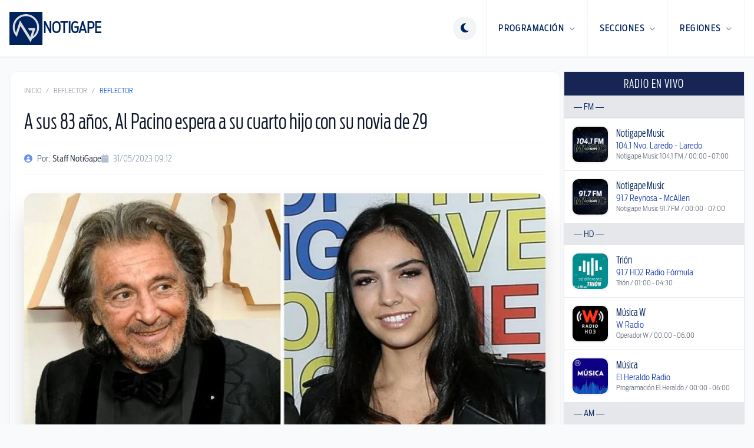

--- FILE ---
content_type: text/html; charset=utf-8
request_url: https://notigape.com/a-sus-83-anos-al-pacino-espera-a-su-cuarto-hijo-con-su-novia-de-29/261530
body_size: 18456
content:
<!DOCTYPE html>
<html lang="es">

  <head>
    <meta charset="UTF-8">
    <meta content="width=device-width, initial-scale=1.0, maximum-scale=1.0, minimum-scale=1.0, user-scalable=no" name="viewport">
    <title>A sus 83 años, Al Pacino espera a su cuarto hijo con su novia de 29 | NotiGape - Líderes en Noticias</title>

    <link href="/favicon-96x96.png" rel="icon" sizes="96x96" type="image/png" />
    <link href="/favicon.svg" rel="icon" type="image/svg+xml" />
    <link href="/favicon.ico" rel="shortcut icon" />
    <link href="/apple-touch-icon.png" rel="apple-touch-icon" sizes="180x180" />
    <meta content="NotiGAPE" name="apple-mobile-web-app-title" />
    <link href="/site.webmanifest" rel="manifest" />

    <meta content="1498549793727507" property="fb:pages" />
<meta content="AC5A0CC102145AC3068EA6AB96D47420" name="msvalidate.01" />
<meta content="9Y8ez0uM1SqnWF2eVjOZddeTYrqe1eefD-X4Zy0MUP4" name="google-site-verification" />

  
  <meta content="A sus 83 años, Al Pacino espera a su cuarto hijo con su novia de 29" name="description">
  <meta content="A sus 83 años, Al Pacino espera a su cuarto hijo con su novia de 29" name="keywords">
  <meta content="A sus 83 años, Al Pacino espera a su cuarto hijo con su novia de 29" name="news_keywords" />
  <meta content="NotiGape - Líderes en Noticias - Staff NotiGape" name="author" />

  
  <meta content="https://notigape.com/img/uploads/photos/eOXgxNuQyCTvEXQ4nLS7.jpeg?w=1200&amp;h=630&amp;fit=crop" property="og:image" />
  <meta content="1200" property="og:image:width" />
  <meta content="630" property="og:image:height" />
  <meta content="article" property="og:type" />
  <meta content="es_MX" property="og:locale" />
  <meta content="NotiGAPE" property="og:site_name" />
  <meta content="https://notigape.com/a-sus-83-anos-al-pacino-espera-a-su-cuarto-hijo-con-su-novia-de-29/261530" property="og:url" />
  <meta content="A sus 83 años, Al Pacino espera a su cuarto hijo con su novia de 29" property="og:title" />
  <meta content="" property="og:description" />
  <meta content="1011119608918027" property="fb:app_id" />

  
  <meta content="summary_large_image" name="twitter:card" />
  <meta content="@NotiGapeMX" name="twitter:site" />
  <meta content="A sus 83 años, Al Pacino espera a su cuarto hijo con su novia de 29" name="twitter:title" />
  <meta content="" name="twitter:description" />
  <meta content="https://notigape.com/a-sus-83-anos-al-pacino-espera-a-su-cuarto-hijo-con-su-novia-de-29/261530" name="twitter:url" />
      <meta content="https://notigape.com/img/uploads/photos/eOXgxNuQyCTvEXQ4nLS7.jpeg?w=1200&amp;h=600&amp;fit=crop" name="twitter:image" />
      <meta content="app-id=423881207, app-argument=https://notigape.com/a-sus-83-anos-al-pacino-espera-a-su-cuarto-hijo-con-su-novia-de-29/261530" name="apple-itunes-app" />


<meta content="app-id=com.grupogapeandroid.notigape" name="google-play-app">

    <!-- Google Ads -->
  <meta content="ca-pub-6703977596468993" name="google-adsense-account">
  <script async src="https://pagead2.googlesyndication.com/pagead/js/adsbygoogle.js?client=ca-pub-6703977596468993" crossorigin="anonymous"></script>
    <!-- Google Analytics -->
  <script>
    (function(i, s, o, g, r, a, m) {
      i['GoogleAnalyticsObject'] = r;
      i[r] = i[r] || function() {
        (i[r].q = i[r].q || []).push(arguments)
      }, i[r].l = 1 * new Date();
      a = s.createElement(o),
        m = s.getElementsByTagName(o)[0];
      a.async = 1;
      a.src = g;
      m.parentNode.insertBefore(a, m)
    })(window, document, 'script', '//www.google-analytics.com/analytics.js', 'ga');

    ga('create', 'UA-48424442-1', 'auto');
    ga('send', 'pageview');
  </script>
    <!-- ShareThis -->
  <script type='text/javascript' src='https://platform-api.sharethis.com/js/sharethis.js#property=687011514dafa8001ab6cfca&product=sop' async='async'></script>

    <script>
      if (localStorage.getItem('theme') === 'dark') {
        document.documentElement.classList.add('dark');
      } else {
        document.documentElement.classList.remove('dark');
      }
    </script>

    <script>
      window.SERVER_TIME_MS = 1768811100547
    </script>

    <link crossorigin="anonymous" href="https://cdnjs.cloudflare.com/ajax/libs/font-awesome/6.5.1/css/all.min.css" rel="stylesheet" />
    <link rel="preload" as="style" href="https://notigape.com/build/assets/app-HQ7JU12Z.css" /><link rel="modulepreload" as="script" href="https://notigape.com/build/assets/app-o2C7HxZk.js" /><link rel="modulepreload" as="script" href="https://notigape.com/build/assets/bootstrap-ecWDpuvf.js" /><link rel="stylesheet" href="https://notigape.com/build/assets/app-HQ7JU12Z.css" data-navigate-track="reload" /><script type="module" src="https://notigape.com/build/assets/app-o2C7HxZk.js" data-navigate-track="reload"></script>  </head>

  <body class="bg-white text-gray-900 antialiased transition-colors duration-300 dark:bg-slate-950 dark:text-slate-200 lg:bg-gray-50">
    <header class="sticky top-0 z-[100] border-b border-gray-200 bg-white shadow-sm transition-all dark:border-white/5 dark:bg-slate-900" x-data="{ mobileMenuOpen: false }">
  <div class="mx-auto flex h-20 max-w-7xl items-center justify-between px-4 md:h-24">
    <a class="flex items-center no-underline" href="https://notigape.com">
      <div class="flex flex-row items-center gap-3">
        <img alt="Notigape" class="h-10 transition-transform dark:hidden md:h-14" src="https://notigape.com/images/simbolo-notigape.svg">
        <img alt="Notigape" class="hidden h-10 transition-transform dark:block md:h-14" src="https://notigape.com/images/simbolo-notigape-blanco.svg">
        <div class="hidden h-10 border-l border-gray-200 dark:border-white/10 md:block"></div>
        <span class="text-brand-navy hidden text-xl font-black uppercase dark:text-white md:block lg:text-2xl">NotiGape</span>
      </div>
    </a>

    <nav class="flex h-full items-center">
      
      <div class="mr-4" x-data="{
          theme: localStorage.getItem('theme') || 'light',
          toggle() {
              this.theme = this.theme === 'light' ? 'dark' : 'light';
              localStorage.setItem('theme', this.theme);
              if (this.theme === 'dark') {
                  document.documentElement.classList.add('dark');
              } else {
                  document.documentElement.classList.remove('dark');
              }
          }
      }">
        <button @click="toggle()" class="text-brand-navy flex h-10 w-10 items-center justify-center rounded-full border-0 bg-gray-100 outline-none transition-all hover:bg-gray-200 focus:ring-0 dark:bg-white/10 dark:text-white dark:hover:bg-white/20">
          <template x-if="theme === 'light'">
            <i class="fa-solid fa-moon text-lg"></i>
          </template>
          <template x-if="theme === 'dark'">
            <i class="fa-solid fa-sun text-lg"></i>
          </template>
        </button>
      </div>

      
      <div @click="mobileMenuOpen = true" class="burger-nav text-brand-navy flex h-full cursor-pointer items-center px-4 dark:text-white md:hidden">
        <i class="fa-solid fa-bars text-2xl"></i>
      </div>

      
      <ul class="m-0 hidden h-full list-none items-center p-0 md:flex">
        
        <li class="group relative flex h-full items-center border-l border-gray-100 transition-colors hover:bg-gray-100 dark:border-white/5 dark:hover:bg-gray-800">
          <a class="text-brand-navy flex h-full items-center px-5 text-sm font-black uppercase tracking-widest no-underline transition-colors group-hover:text-blue-600 dark:text-white dark:group-hover:text-blue-400" href="javascript:void(0)">
            Programación <i class="fa-solid fa-chevron-down ml-2 text-[10px] opacity-50"></i>
          </a>
          <div class="invisible absolute right-0 top-full z-[110] w-64 translate-y-0 opacity-0 transition-all duration-200 group-hover:visible group-hover:opacity-100">
            <div class="overflow-hidden rounded-b-2xl border-x border-b border-gray-200 bg-gray-100 p-2 shadow-2xl dark:border-white/10 dark:bg-gray-800">
              <ul class="m-0 list-none space-y-1 p-0">
                <li><a class="flex items-center rounded-xl border border-transparent px-4 py-3 text-xs font-black uppercase tracking-wider text-gray-700 no-underline shadow-sm transition-all hover:border-gray-200 hover:bg-white dark:text-gray-300 dark:hover:border-white/10 dark:hover:bg-white/5 dark:hover:text-white" href="https://notigape.com/podcasts"><i class="fa-solid fa-podcast mr-3 w-5 text-blue-600"></i> Podcasts</a></li>
                <li><a class="flex items-center rounded-xl border border-transparent px-4 py-3 text-xs font-black uppercase tracking-wider text-gray-700 no-underline shadow-sm transition-all hover:border-gray-200 hover:bg-white dark:text-gray-300 dark:hover:border-white/10 dark:hover:bg-white/5 dark:hover:text-white" href="https://notigape.com/programacion"><i class="fa-solid fa-calendar mr-3 w-5 text-blue-600"></i> Programación</a></li>
                <li><a class="flex items-center rounded-xl border border-transparent px-4 py-3 text-xs font-black uppercase tracking-wider text-gray-700 no-underline shadow-sm transition-all hover:border-gray-200 hover:bg-white dark:text-gray-300 dark:hover:border-white/10 dark:hover:bg-white/5 dark:hover:text-white" href="https://notigape.com/puentes"><i class="fa-solid fa-bridge mr-3 w-5 text-blue-600"></i> Puentes</a></li>
              </ul>
            </div>
          </div>
        </li>

        
        <li class="group relative flex h-full items-center border-l border-gray-100 transition-colors hover:bg-gray-100 dark:border-white/5 dark:hover:bg-gray-800">
          <a class="text-brand-navy flex h-full items-center px-5 text-sm font-black uppercase tracking-widest no-underline transition-colors group-hover:text-blue-600 dark:text-white dark:group-hover:text-blue-400" href="javascript:void(0)">
            Secciones <i class="fa-solid fa-chevron-down ml-2 text-[10px] opacity-50"></i>
          </a>
          <div class="invisible absolute right-0 top-full z-[110] w-[480px] translate-y-0 opacity-0 transition-all duration-200 group-hover:visible group-hover:opacity-100">
            <div class="overflow-hidden rounded-b-2xl border-x border-b border-gray-200 bg-gray-100 p-6 shadow-2xl dark:border-white/10 dark:bg-gray-800">
              <ul class="m-0 grid list-none grid-cols-2 gap-x-4 gap-y-1 p-0 text-left">
                                  <li><a class="block rounded-xl border border-transparent px-4 py-2 text-xs font-black uppercase tracking-wider text-gray-600 no-underline transition-all hover:border-gray-200 hover:bg-white hover:shadow-sm dark:text-gray-400 dark:hover:border-white/10 dark:hover:bg-white/5 dark:hover:text-white" href="https://notigape.com/seccion/nacional">Nacional</a></li>
                                  <li><a class="block rounded-xl border border-transparent px-4 py-2 text-xs font-black uppercase tracking-wider text-gray-600 no-underline transition-all hover:border-gray-200 hover:bg-white hover:shadow-sm dark:text-gray-400 dark:hover:border-white/10 dark:hover:bg-white/5 dark:hover:text-white" href="https://notigape.com/seccion/tamaulipas">Tamaulipas</a></li>
                                  <li><a class="block rounded-xl border border-transparent px-4 py-2 text-xs font-black uppercase tracking-wider text-gray-600 no-underline transition-all hover:border-gray-200 hover:bg-white hover:shadow-sm dark:text-gray-400 dark:hover:border-white/10 dark:hover:bg-white/5 dark:hover:text-white" href="https://notigape.com/seccion/internacional">Internacional</a></li>
                                  <li><a class="block rounded-xl border border-transparent px-4 py-2 text-xs font-black uppercase tracking-wider text-gray-600 no-underline transition-all hover:border-gray-200 hover:bg-white hover:shadow-sm dark:text-gray-400 dark:hover:border-white/10 dark:hover:bg-white/5 dark:hover:text-white" href="https://notigape.com/seccion/capital-sports">Capital Sports</a></li>
                                  <li><a class="block rounded-xl border border-transparent px-4 py-2 text-xs font-black uppercase tracking-wider text-gray-600 no-underline transition-all hover:border-gray-200 hover:bg-white hover:shadow-sm dark:text-gray-400 dark:hover:border-white/10 dark:hover:bg-white/5 dark:hover:text-white" href="https://notigape.com/seccion/reflector">Reflector</a></li>
                                  <li><a class="block rounded-xl border border-transparent px-4 py-2 text-xs font-black uppercase tracking-wider text-gray-600 no-underline transition-all hover:border-gray-200 hover:bg-white hover:shadow-sm dark:text-gray-400 dark:hover:border-white/10 dark:hover:bg-white/5 dark:hover:text-white" href="https://notigape.com/seccion/tendencias">Tendencias</a></li>
                                  <li><a class="block rounded-xl border border-transparent px-4 py-2 text-xs font-black uppercase tracking-wider text-gray-600 no-underline transition-all hover:border-gray-200 hover:bg-white hover:shadow-sm dark:text-gray-400 dark:hover:border-white/10 dark:hover:bg-white/5 dark:hover:text-white" href="https://notigape.com/seccion/valle-de-texas">Valle de Texas</a></li>
                              </ul>
            </div>
          </div>
        </li>

        
        <li class="group relative flex h-full items-center border-l border-r border-gray-100 transition-colors hover:bg-gray-100 dark:border-white/5 dark:hover:bg-gray-800">
          <a class="text-brand-navy flex h-full items-center px-5 text-sm font-black uppercase tracking-widest no-underline transition-colors group-hover:text-blue-600 dark:text-white dark:group-hover:text-blue-400" href="javascript:void(0)">
            Regiones <i class="fa-solid fa-chevron-down ml-2 text-[10px] opacity-50"></i>
          </a>
          <div class="invisible absolute right-0 top-full z-[110] w-[480px] translate-y-0 opacity-0 transition-all duration-200 group-hover:visible group-hover:opacity-100">
            <div class="overflow-hidden rounded-b-2xl border-x border-b border-gray-200 bg-gray-100 p-6 shadow-2xl dark:border-white/10 dark:bg-gray-800">
              <ul class="m-0 grid list-none grid-cols-2 gap-x-4 gap-y-1 p-0 text-left">
                                  <li><a class="block rounded-xl border border-transparent px-4 py-2 text-xs font-black uppercase tracking-wider text-gray-600 no-underline transition-all hover:border-gray-200 hover:bg-white hover:shadow-sm dark:text-gray-400 dark:hover:border-white/10 dark:hover:bg-white/5 dark:hover:text-white" href="https://notigape.com/region/altamira">Altamira</a></li>
                                  <li><a class="block rounded-xl border border-transparent px-4 py-2 text-xs font-black uppercase tracking-wider text-gray-600 no-underline transition-all hover:border-gray-200 hover:bg-white hover:shadow-sm dark:text-gray-400 dark:hover:border-white/10 dark:hover:bg-white/5 dark:hover:text-white" href="https://notigape.com/region/cd-victoria">Cd. Victoria</a></li>
                                  <li><a class="block rounded-xl border border-transparent px-4 py-2 text-xs font-black uppercase tracking-wider text-gray-600 no-underline transition-all hover:border-gray-200 hover:bg-white hover:shadow-sm dark:text-gray-400 dark:hover:border-white/10 dark:hover:bg-white/5 dark:hover:text-white" href="https://notigape.com/region/frontera-chica">Frontera Chica</a></li>
                                  <li><a class="block rounded-xl border border-transparent px-4 py-2 text-xs font-black uppercase tracking-wider text-gray-600 no-underline transition-all hover:border-gray-200 hover:bg-white hover:shadow-sm dark:text-gray-400 dark:hover:border-white/10 dark:hover:bg-white/5 dark:hover:text-white" href="https://notigape.com/region/madero">Madero</a></li>
                                  <li><a class="block rounded-xl border border-transparent px-4 py-2 text-xs font-black uppercase tracking-wider text-gray-600 no-underline transition-all hover:border-gray-200 hover:bg-white hover:shadow-sm dark:text-gray-400 dark:hover:border-white/10 dark:hover:bg-white/5 dark:hover:text-white" href="https://notigape.com/region/matamoros">Matamoros</a></li>
                                  <li><a class="block rounded-xl border border-transparent px-4 py-2 text-xs font-black uppercase tracking-wider text-gray-600 no-underline transition-all hover:border-gray-200 hover:bg-white hover:shadow-sm dark:text-gray-400 dark:hover:border-white/10 dark:hover:bg-white/5 dark:hover:text-white" href="https://notigape.com/region/nvo.-laredo">Nvo. Laredo</a></li>
                                  <li><a class="block rounded-xl border border-transparent px-4 py-2 text-xs font-black uppercase tracking-wider text-gray-600 no-underline transition-all hover:border-gray-200 hover:bg-white hover:shadow-sm dark:text-gray-400 dark:hover:border-white/10 dark:hover:bg-white/5 dark:hover:text-white" href="https://notigape.com/region/reynosa">Reynosa</a></li>
                                  <li><a class="block rounded-xl border border-transparent px-4 py-2 text-xs font-black uppercase tracking-wider text-gray-600 no-underline transition-all hover:border-gray-200 hover:bg-white hover:shadow-sm dark:text-gray-400 dark:hover:border-white/10 dark:hover:bg-white/5 dark:hover:text-white" href="https://notigape.com/region/rio-bravo">Río Bravo</a></li>
                                  <li><a class="block rounded-xl border border-transparent px-4 py-2 text-xs font-black uppercase tracking-wider text-gray-600 no-underline transition-all hover:border-gray-200 hover:bg-white hover:shadow-sm dark:text-gray-400 dark:hover:border-white/10 dark:hover:bg-white/5 dark:hover:text-white" href="https://notigape.com/region/tamaulipas">Tamaulipas</a></li>
                                  <li><a class="block rounded-xl border border-transparent px-4 py-2 text-xs font-black uppercase tracking-wider text-gray-600 no-underline transition-all hover:border-gray-200 hover:bg-white hover:shadow-sm dark:text-gray-400 dark:hover:border-white/10 dark:hover:bg-white/5 dark:hover:text-white" href="https://notigape.com/region/tampico">Tampico</a></li>
                                  <li><a class="block rounded-xl border border-transparent px-4 py-2 text-xs font-black uppercase tracking-wider text-gray-600 no-underline transition-all hover:border-gray-200 hover:bg-white hover:shadow-sm dark:text-gray-400 dark:hover:border-white/10 dark:hover:bg-white/5 dark:hover:text-white" href="https://notigape.com/region/valle-hermoso">Valle Hermoso</a></li>
                              </ul>
            </div>
          </div>
        </li>
      </ul>
    </nav>
  </div>

  
  <div class="fixed inset-0 z-[200] md:hidden" style="display: none;" x-show="mobileMenuOpen" x-transition:enter-end="translate-x-0" x-transition:enter-start="translate-x-full" x-transition:enter="transition ease-out duration-300" x-transition:leave-end="translate-x-full" x-transition:leave-start="translate-x-0" x-transition:leave="transition ease-in duration-300">

    
    <div @click="mobileMenuOpen = false" class="absolute inset-0 bg-black/60 backdrop-blur-sm"></div>

    
    <div class="absolute right-0 top-0 h-full w-80 overflow-y-auto bg-white shadow-2xl dark:bg-gray-900">
      <div class="flex items-center justify-between border-b border-gray-100 p-6 dark:border-white/10">
        <span class="text-brand-navy text-xl font-black uppercase dark:text-white">Menú</span>
        <button @click="mobileMenuOpen = false" class="text-brand-navy text-2xl dark:text-white">
          <i class="fa-solid fa-times"></i>
        </button>
      </div>

      <div class="space-y-8 p-6 text-left">
        
        <div>
          <span class="mb-4 block border-b pb-1 text-[10px] font-black uppercase tracking-widest text-gray-400">Programación</span>
          <ul class="space-y-4">
            <li><a class="text-brand-navy flex items-center text-base font-bold no-underline dark:text-white" href="https://notigape.com/podcasts"><i class="fa-solid fa-podcast w-6 text-blue-600"></i> Podcasts</a></li>
            <li><a class="text-brand-navy flex items-center text-base font-bold no-underline dark:text-white" href="https://notigape.com/programacion"><i class="fa-solid fa-calendar w-6 text-blue-600"></i> Programación</a></li>
            <li><a class="text-brand-navy flex items-center text-base font-bold no-underline dark:text-white" href="https://notigape.com/puentes"><i class="fa-solid fa-bridge w-6 text-blue-600"></i> Puentes</a></li>
          </ul>
        </div>

        
        <div>
          <span class="mb-4 block border-b pb-1 text-[10px] font-black uppercase tracking-widest text-gray-400">Secciones</span>
          <ul class="grid grid-cols-1 gap-4">
                          <li><a class="text-brand-navy text-base font-bold no-underline dark:text-white" href="https://notigape.com/seccion/nacional">Nacional</a></li>
                          <li><a class="text-brand-navy text-base font-bold no-underline dark:text-white" href="https://notigape.com/seccion/tamaulipas">Tamaulipas</a></li>
                          <li><a class="text-brand-navy text-base font-bold no-underline dark:text-white" href="https://notigape.com/seccion/internacional">Internacional</a></li>
                          <li><a class="text-brand-navy text-base font-bold no-underline dark:text-white" href="https://notigape.com/seccion/capital-sports">Capital Sports</a></li>
                          <li><a class="text-brand-navy text-base font-bold no-underline dark:text-white" href="https://notigape.com/seccion/reflector">Reflector</a></li>
                          <li><a class="text-brand-navy text-base font-bold no-underline dark:text-white" href="https://notigape.com/seccion/tendencias">Tendencias</a></li>
                          <li><a class="text-brand-navy text-base font-bold no-underline dark:text-white" href="https://notigape.com/seccion/valle-de-texas">Valle de Texas</a></li>
                      </ul>
        </div>

        
        <div>
          <span class="mb-4 block border-b pb-1 text-[10px] font-black uppercase tracking-widest text-gray-400">Regiones</span>
          <ul class="grid grid-cols-1 gap-4">
                          <li><a class="text-brand-navy text-base font-bold no-underline dark:text-white" href="https://notigape.com/region/altamira">Altamira</a></li>
                          <li><a class="text-brand-navy text-base font-bold no-underline dark:text-white" href="https://notigape.com/region/cd-victoria">Cd. Victoria</a></li>
                          <li><a class="text-brand-navy text-base font-bold no-underline dark:text-white" href="https://notigape.com/region/frontera-chica">Frontera Chica</a></li>
                          <li><a class="text-brand-navy text-base font-bold no-underline dark:text-white" href="https://notigape.com/region/madero">Madero</a></li>
                          <li><a class="text-brand-navy text-base font-bold no-underline dark:text-white" href="https://notigape.com/region/matamoros">Matamoros</a></li>
                          <li><a class="text-brand-navy text-base font-bold no-underline dark:text-white" href="https://notigape.com/region/nvo.-laredo">Nvo. Laredo</a></li>
                          <li><a class="text-brand-navy text-base font-bold no-underline dark:text-white" href="https://notigape.com/region/reynosa">Reynosa</a></li>
                          <li><a class="text-brand-navy text-base font-bold no-underline dark:text-white" href="https://notigape.com/region/rio-bravo">Río Bravo</a></li>
                          <li><a class="text-brand-navy text-base font-bold no-underline dark:text-white" href="https://notigape.com/region/tamaulipas">Tamaulipas</a></li>
                          <li><a class="text-brand-navy text-base font-bold no-underline dark:text-white" href="https://notigape.com/region/tampico">Tampico</a></li>
                          <li><a class="text-brand-navy text-base font-bold no-underline dark:text-white" href="https://notigape.com/region/valle-hermoso">Valle Hermoso</a></li>
                      </ul>
        </div>
      </div>
    </div>
  </div>
</header>

    <div class="mx-auto max-w-7xl px-0 py-6 lg:px-4">
      <div class="grid grid-cols-12 gap-1.5 dark:bg-slate-950">
        <main class="col-span-12 rounded-2xl bg-white transition-colors dark:bg-gray-900 lg:col-span-9">
          <article class="bg-white px-4 dark:bg-gray-900 lg:rounded-xl lg:border lg:border-gray-100 lg:p-6 lg:shadow-sm dark:lg:border-white/10">
    
    <nav class="mb-6 flex text-xs uppercase text-gray-400">
      <a class="transition-colors hover:text-blue-600" href="https://notigape.com">Inicio</a>
      <span class="mx-2">/</span>
      <a class="transition-colors hover:text-blue-600" href="https://notigape.com/seccion/reflector">Reflector</a>
      <span class="mx-2">/</span>
      <span class="text-blue-600">Reflector</span>
    </nav>

    <h1 class="mb-4 text-3xl text-slate-900 dark:text-white md:text-4xl">
      A sus 83 años, Al Pacino espera a su cuarto hijo con su novia de 29
    </h1>

    <div class="mb-8 flex flex-wrap items-center gap-6 border-y border-gray-100 py-4 dark:border-white/10">
              <div class="flex items-center text-sm text-slate-600 dark:text-slate-400">
          <i class="fa-solid fa-user-circle mr-2 text-blue-600 opacity-70"></i>
          Por: <span class="ml-1 text-slate-900 dark:text-slate-200">Staff NotiGape</span>
        </div>
            <div class="flex items-center text-sm text-slate-400">
        <i class="fa-solid fa-calendar mr-2 opacity-70"></i>
        31/05/2023 09:12
      </div>
    </div>

    
                <div class="mb-8 overflow-hidden rounded-2xl bg-gray-100 shadow-2xl dark:bg-slate-900">
                  <div class="aspect-[16/9] w-full">
            <picture>
                              <source srcset="https://notigape.com/img/uploads/photos/eOXgxNuQyCTvEXQ4nLS7.jpeg?q=90&amp;fit=crop&amp;fm=webp&amp;w=940&amp;h=530" type="image/webp">
                            <img alt="A sus 83 años, Al Pacino espera a su cuarto hijo con su novia de 29" class="h-full w-full object-cover" src="https://notigape.com/img/uploads/photos/eOXgxNuQyCTvEXQ4nLS7.jpeg?w=940&amp;h=530&amp;fit=crop">
            </picture>
          </div>
              </div>
    

    
    <div class="sharethis-inline-share-buttons mb-8"></div>

    
    <div class="prose dark:prose-invert">
      <p>De acuerdo al portal TMZ, representante del actor Al Pacino, de 83 años, espera a su cuarto hijo, junto a la escritora de 29 años, Noor Alfallah, quien ya tiene ocho meses de embarazo.</p>
<p>Al Pacino, es padre de Julie, fruto de su relación con Jan Tarrant, profesora de actuación y de los mellizos Anton y Olivia, de su matrimonio con la actriz Beverly D´Angelo.</p>
<p>La noticia de la próxima paternidad de Al Pacino se suma a la de su colega Robert de Niro, que reveló hace pocas semanas que acaba de ser padre de su séptimo hijo a los 79 años, en una entrevista con una revista canadiense.</p>
    </div>

    
    
      </article>

  
      <section class="mt-6 border border-gray-100 bg-gradient-to-br from-gray-50 to-white p-6 shadow-sm dark:border-white/10 dark:from-gray-900 dark:to-gray-800/50 lg:rounded-2xl">
    <div class="mb-6 flex items-center gap-3">
      <div class="h-8 w-1 rounded-full bg-gradient-to-b from-blue-600 to-blue-400"></div>
      <h2 class="text-2xl font-black text-gray-900 dark:text-white">
        Notas Relacionadas
      </h2>
    </div>

    <div class="grid gap-6 md:grid-cols-3">
              <article class="group overflow-hidden rounded-xl border border-gray-100 bg-white shadow-sm transition-all duration-300 hover:border-blue-200 hover:shadow-xl dark:border-white/5 dark:bg-gray-800/50 dark:hover:border-blue-500/30">
          <a class="block" href="https://notigape.com/belladona-el-sencillo-con-el-que-kenia-os-reinventa-su-propuesta-artistica/290037">
            
            <div class="relative aspect-[16/9] overflow-hidden bg-gray-100 dark:bg-gray-700">
                              <img alt="“Belladona”, el sencillo con el que Kenia Os reinventa su propuesta artística" class="h-full w-full object-cover transition-transform duration-500 group-hover:scale-105" loading="lazy" src="https://notigape.com/img/content/290037/fotos/uFTCe31psyjtAK10DxMUxFQNzmaUuITbr6mBWyqd.jpg?w=400&amp;h=225&amp;fit=crop">
              
              
                              <div class="absolute left-3 top-3">
                  <span class="inline-block rounded-full bg-blue-600/90 px-3 py-1 text-xs uppercase tracking-wider text-white backdrop-blur-sm">
                    Reflector
                  </span>
                </div>
                          </div>

            
            <div class="p-3">
              <h3 class="mb-3 line-clamp-3 text-lg leading-tight text-gray-900 transition-colors group-hover:text-blue-600 dark:text-white dark:group-hover:text-blue-400">
                “Belladona”, el sencillo con el que Kenia Os reinventa su propuesta artística
              </h3>

              <div class="flex items-center justify-between text-xs text-gray-500 dark:text-gray-400">
                
                                  <div class="flex items-center gap-1.5">
                    <i class="fa-solid fa-user-circle opacity-60"></i>
                    <span>Staff NotiGape</span>
                  </div>
                
                
                <div class="flex items-center gap-1.5">
                  <i class="fa-regular fa-clock opacity-60"></i>
                  <time datetime="2026-01-16T18:33:33-06:00">
                    hace 2 días
                  </time>
                </div>
              </div>
            </div>
          </a>
        </article>
              <article class="group overflow-hidden rounded-xl border border-gray-100 bg-white shadow-sm transition-all duration-300 hover:border-blue-200 hover:shadow-xl dark:border-white/5 dark:bg-gray-800/50 dark:hover:border-blue-500/30">
          <a class="block" href="https://notigape.com/the-life-of-a-showgirl-de-taylor-swift-fue-el-album-mas-vendido-de-2025-en-eu/290015">
            
            <div class="relative aspect-[16/9] overflow-hidden bg-gray-100 dark:bg-gray-700">
                              <img alt="&#039;The Life of a Showgirl&#039;, de Taylor Swift, fue el álbum más vendido de 2025 en EU" class="h-full w-full object-cover transition-transform duration-500 group-hover:scale-105" loading="lazy" src="https://notigape.com/img/content/290015/fotos/xVSgA4hA4JXfPeebQl5iMHszi30ndsVIEHv5ksIS.jpg?w=400&amp;h=225&amp;fit=crop">
              
              
                              <div class="absolute left-3 top-3">
                  <span class="inline-block rounded-full bg-blue-600/90 px-3 py-1 text-xs uppercase tracking-wider text-white backdrop-blur-sm">
                    Reflector
                  </span>
                </div>
                          </div>

            
            <div class="p-3">
              <h3 class="mb-3 line-clamp-3 text-lg leading-tight text-gray-900 transition-colors group-hover:text-blue-600 dark:text-white dark:group-hover:text-blue-400">
                &#039;The Life of a Showgirl&#039;, de Taylor Swift, fue el álbum más vendido de 2025 en EU
              </h3>

              <div class="flex items-center justify-between text-xs text-gray-500 dark:text-gray-400">
                
                                  <div class="flex items-center gap-1.5">
                    <i class="fa-solid fa-user-circle opacity-60"></i>
                    <span>Staff NotiGape</span>
                  </div>
                
                
                <div class="flex items-center gap-1.5">
                  <i class="fa-regular fa-clock opacity-60"></i>
                  <time datetime="2026-01-15T18:24:53-06:00">
                    hace 3 días
                  </time>
                </div>
              </div>
            </div>
          </a>
        </article>
              <article class="group overflow-hidden rounded-xl border border-gray-100 bg-white shadow-sm transition-all duration-300 hover:border-blue-200 hover:shadow-xl dark:border-white/5 dark:bg-gray-800/50 dark:hover:border-blue-500/30">
          <a class="block" href="https://notigape.com/blackpink-regresa-anuncian-su-nuevo-album-tras-cuatro-anos-de-ausencia/289968">
            
            <div class="relative aspect-[16/9] overflow-hidden bg-gray-100 dark:bg-gray-700">
                              <img alt="¡BLACKPINK regresa! Anuncian su nuevo álbum tras cuatro años de ausencia" class="h-full w-full object-cover transition-transform duration-500 group-hover:scale-105" loading="lazy" src="https://notigape.com/img/content/289968/fotos/pGQuoGN38tlF4OQAgoMA9b0GCJvEdvuAScoFlSub.jpg?w=400&amp;h=225&amp;fit=crop">
              
              
                              <div class="absolute left-3 top-3">
                  <span class="inline-block rounded-full bg-blue-600/90 px-3 py-1 text-xs uppercase tracking-wider text-white backdrop-blur-sm">
                    Reflector
                  </span>
                </div>
                          </div>

            
            <div class="p-3">
              <h3 class="mb-3 line-clamp-3 text-lg leading-tight text-gray-900 transition-colors group-hover:text-blue-600 dark:text-white dark:group-hover:text-blue-400">
                ¡BLACKPINK regresa! Anuncian su nuevo álbum tras cuatro años de ausencia
              </h3>

              <div class="flex items-center justify-between text-xs text-gray-500 dark:text-gray-400">
                
                                  <div class="flex items-center gap-1.5">
                    <i class="fa-solid fa-user-circle opacity-60"></i>
                    <span>Staff NotiGape</span>
                  </div>
                
                
                <div class="flex items-center gap-1.5">
                  <i class="fa-regular fa-clock opacity-60"></i>
                  <time datetime="2026-01-14T13:09:20-06:00">
                    hace 4 días
                  </time>
                </div>
              </div>
            </div>
          </a>
        </article>
          </div>
  </section>
  
  <section class="mt-1.5">
    <div class=""
   x-init="observeImpression()"     x-data="{
    adId: 507,
    impressionTracked: false,
    frequencyCap: 3,
    trackImpression() {
        if (this.impressionTracked) {
            return;
        }

        const key = 'ad_impressions';
        let seen = {};
        try {
            seen = JSON.parse(sessionStorage.getItem(key) || '{}');
        } catch (e) {
            seen = {};
        }

        if ((seen[this.adId] || 0) >= this.frequencyCap) {
            this.impressionTracked = true;
            return;
        }

        fetch('/api/advertising/' + this.adId + '/impression', {
            method: 'POST',
            headers: {
                'Content-Type': 'application/json',
                'X-CSRF-TOKEN': 'j6Q5L5BGRpdpA6Er3YaPJz5bhrjXyZQX0KdGrdAH'
            }
        });

        seen[this.adId] = (seen[this.adId] || 0) + 1;
        sessionStorage.setItem(key, JSON.stringify(seen));
        this.impressionTracked = true;
    },
    observeImpression() {
        if (!('IntersectionObserver' in window)) {
            this.trackImpression();
            return;
        }

        let timer = null;
        const observer = new IntersectionObserver((entries) => {
            entries.forEach((entry) => {
                if (entry.isIntersecting) {
                    if (!timer) {
                        timer = setTimeout(() => {
                            if (entry.isIntersecting) {
                                this.trackImpression();
                                observer.disconnect();
                            }
                        }, 1000);
                    }
                } else if (timer) {
                    clearTimeout(timer);
                    timer = null;
                }
            });
        }, { threshold: 0.5 });

        observer.observe(this.$el);
    }
}">
      <img alt="Voz y Voto" class="img-fluid" height="155" loading="lazy" src="https://notigape.com/img/uploads/advertising/GEGpTaD4t4DQW5TlFTOL.png?w=896&amp;h=155&amp;fit=crop" width="896">
  </div>
  </section>
        </main>

        <aside class="col-span-12 lg:col-span-3">
          <aside class="space-y-2">
  
  <section class="radio-en-vivo border border-gray-200 bg-white shadow-sm dark:border-white/10 dark:bg-slate-900" id="sidebar-radio-live">
  <h3 class="bg-blue-950 dark:bg-slate-800 px-2 py-1.5 text-center text-xl text-white uppercase tracking-wider transition-colors">
  Radio En Vivo
</h3>

  
  <div class="divide-y divide-gray-200 dark:divide-white/10">
                  <div class="border-y border-gray-300/50 bg-gray-200 px-4 py-2 text-sm uppercase text-brand-navy dark:border-white/5 dark:bg-black/60 dark:text-white">
          — FM —
        </div>

                  <a class="open-floating-window group block transition-all hover:bg-gray-50 dark:hover:bg-white/5" data-termina="07:00" href="https://notigape.com/radio/9" target="_blank">
            <div class="flex items-center space-x-3 p-3">
              <div class="relative h-16 w-16 flex-shrink-0 overflow-hidden rounded-xl border-2 border-gray-100 bg-white shadow-sm dark:border-white/10">
                <img alt="Notigape Music 104.1 FM" class="h-full w-full object-cover transition-transform duration-500 group-hover:scale-110" src="https://notigape.com/img/uploads/conductores/G4D9dilH7OQsN1kXVIjE.png?w=160&amp;h=160&amp;fit=crop">
                <div class="absolute inset-0 flex items-center justify-center bg-brand-navy/60 opacity-0 transition-opacity group-hover:opacity-100">
                  <i class="fa fa-play text-xl text-white"></i>
                </div>
              </div>

              <div class="min-w-0 flex-1">
                <h4 class="line-clamp-2 text-lg leading-none text-brand-navy dark:text-white">
                  Notigape Music
                </h4>

                <p class="mt-0.5 text-sm text-blue-800 dark:text-blue-400">
                  104.1 Nvo. Laredo - Laredo
                </p>

                <div class="flex items-center text-xs text-gray-500 dark:text-gray-400">
                                      Notigape Music 104.1 FM / 
                    00:00 - 07:00
                                  </div>
              </div>
            </div>
          </a>
                  <a class="open-floating-window group block transition-all hover:bg-gray-50 dark:hover:bg-white/5" data-termina="07:00" href="https://notigape.com/radio/2" target="_blank">
            <div class="flex items-center space-x-3 p-3">
              <div class="relative h-16 w-16 flex-shrink-0 overflow-hidden rounded-xl border-2 border-gray-100 bg-white shadow-sm dark:border-white/10">
                <img alt="Notigape Music 91.7 FM" class="h-full w-full object-cover transition-transform duration-500 group-hover:scale-110" src="https://notigape.com/img/uploads/conductores/Fak6wyB8OAaJbqIGBKp8.png?w=160&amp;h=160&amp;fit=crop">
                <div class="absolute inset-0 flex items-center justify-center bg-brand-navy/60 opacity-0 transition-opacity group-hover:opacity-100">
                  <i class="fa fa-play text-xl text-white"></i>
                </div>
              </div>

              <div class="min-w-0 flex-1">
                <h4 class="line-clamp-2 text-lg leading-none text-brand-navy dark:text-white">
                  Notigape Music
                </h4>

                <p class="mt-0.5 text-sm text-blue-800 dark:text-blue-400">
                  91.7 Reynosa - McAllen
                </p>

                <div class="flex items-center text-xs text-gray-500 dark:text-gray-400">
                                      Notigape Music 91.7 FM / 
                    00:00 - 07:00
                                  </div>
              </div>
            </div>
          </a>
                                <div class="border-y border-gray-300/50 bg-gray-200 px-4 py-2 text-sm uppercase text-brand-navy dark:border-white/5 dark:bg-black/60 dark:text-white">
          — HD —
        </div>

                  <a class="open-floating-window group block transition-all hover:bg-gray-50 dark:hover:bg-white/5" data-termina="04:30" href="https://notigape.com/radio/12" target="_blank">
            <div class="flex items-center space-x-3 p-3">
              <div class="relative h-16 w-16 flex-shrink-0 overflow-hidden rounded-xl border-2 border-gray-100 bg-white shadow-sm dark:border-white/10">
                <img alt="Trión" class="h-full w-full object-cover transition-transform duration-500 group-hover:scale-110" src="https://notigape.com/img/uploads/conductores/mwKj5dLrMnDZdbxrCruM.jpeg?w=160&amp;h=160&amp;fit=crop">
                <div class="absolute inset-0 flex items-center justify-center bg-brand-navy/60 opacity-0 transition-opacity group-hover:opacity-100">
                  <i class="fa fa-play text-xl text-white"></i>
                </div>
              </div>

              <div class="min-w-0 flex-1">
                <h4 class="line-clamp-2 text-lg leading-none text-brand-navy dark:text-white">
                  Trión
                </h4>

                <p class="mt-0.5 text-sm text-blue-800 dark:text-blue-400">
                  91.7 HD2 Radio Fórmula
                </p>

                <div class="flex items-center text-xs text-gray-500 dark:text-gray-400">
                                      Trión / 
                    01:00 - 04:30
                                  </div>
              </div>
            </div>
          </a>
                  <a class="open-floating-window group block transition-all hover:bg-gray-50 dark:hover:bg-white/5" data-termina="06:00" href="https://notigape.com/radio/13" target="_blank">
            <div class="flex items-center space-x-3 p-3">
              <div class="relative h-16 w-16 flex-shrink-0 overflow-hidden rounded-xl border-2 border-gray-100 bg-white shadow-sm dark:border-white/10">
                <img alt="Operador W" class="h-full w-full object-cover transition-transform duration-500 group-hover:scale-110" src="https://notigape.com/img/uploads/conductores/3bo90JGiSJ7Uq1hoZjO0.png?w=160&amp;h=160&amp;fit=crop">
                <div class="absolute inset-0 flex items-center justify-center bg-brand-navy/60 opacity-0 transition-opacity group-hover:opacity-100">
                  <i class="fa fa-play text-xl text-white"></i>
                </div>
              </div>

              <div class="min-w-0 flex-1">
                <h4 class="line-clamp-2 text-lg leading-none text-brand-navy dark:text-white">
                  Música W
                </h4>

                <p class="mt-0.5 text-sm text-blue-800 dark:text-blue-400">
                  W Radio
                </p>

                <div class="flex items-center text-xs text-gray-500 dark:text-gray-400">
                                      Operador W / 
                    00:00 - 06:00
                                  </div>
              </div>
            </div>
          </a>
                  <a class="open-floating-window group block transition-all hover:bg-gray-50 dark:hover:bg-white/5" data-termina="06:00" href="https://notigape.com/radio/21" target="_blank">
            <div class="flex items-center space-x-3 p-3">
              <div class="relative h-16 w-16 flex-shrink-0 overflow-hidden rounded-xl border-2 border-gray-100 bg-white shadow-sm dark:border-white/10">
                <img alt="Programación El Heraldo" class="h-full w-full object-cover transition-transform duration-500 group-hover:scale-110" src="https://notigape.com/img/uploads/conductores/gwocX8Vy4T8WhyeXkbNs.jpg?w=160&amp;h=160&amp;fit=crop">
                <div class="absolute inset-0 flex items-center justify-center bg-brand-navy/60 opacity-0 transition-opacity group-hover:opacity-100">
                  <i class="fa fa-play text-xl text-white"></i>
                </div>
              </div>

              <div class="min-w-0 flex-1">
                <h4 class="line-clamp-2 text-lg leading-none text-brand-navy dark:text-white">
                  Música
                </h4>

                <p class="mt-0.5 text-sm text-blue-800 dark:text-blue-400">
                  El Heraldo Radio
                </p>

                <div class="flex items-center text-xs text-gray-500 dark:text-gray-400">
                                      Programación El Heraldo / 
                    00:00 - 06:00
                                  </div>
              </div>
            </div>
          </a>
                                <div class="border-y border-gray-300/50 bg-gray-200 px-4 py-2 text-sm uppercase text-brand-navy dark:border-white/5 dark:bg-black/60 dark:text-white">
          — AM —
        </div>

                  <a class="open-floating-window group block transition-all hover:bg-gray-50 dark:hover:bg-white/5" data-termina="07:00" href="https://notigape.com/radio/4" target="_blank">
            <div class="flex items-center space-x-3 p-3">
              <div class="relative h-16 w-16 flex-shrink-0 overflow-hidden rounded-xl border-2 border-gray-100 bg-white shadow-sm dark:border-white/10">
                <img alt="Programación Musical La Mejor" class="h-full w-full object-cover transition-transform duration-500 group-hover:scale-110" src="https://notigape.com/img/uploads/conductores/3XA6GT01zHAbAfstSmEY.png?w=160&amp;h=160&amp;fit=crop">
                <div class="absolute inset-0 flex items-center justify-center bg-brand-navy/60 opacity-0 transition-opacity group-hover:opacity-100">
                  <i class="fa fa-play text-xl text-white"></i>
                </div>
              </div>

              <div class="min-w-0 flex-1">
                <h4 class="line-clamp-2 text-lg leading-none text-brand-navy dark:text-white">
                  Programación Musical
                </h4>

                <p class="mt-0.5 text-sm text-blue-800 dark:text-blue-400">
                  590 La Mejor Reynosa - RGV
                </p>

                <div class="flex items-center text-xs text-gray-500 dark:text-gray-400">
                                      Programación Musical La Mejor / 
                    00:00 - 07:00
                                  </div>
              </div>
            </div>
          </a>
                  <a class="open-floating-window group block transition-all hover:bg-gray-50 dark:hover:bg-white/5" data-termina="07:00" href="https://notigape.com/radio/3" target="_blank">
            <div class="flex items-center space-x-3 p-3">
              <div class="relative h-16 w-16 flex-shrink-0 overflow-hidden rounded-xl border-2 border-gray-100 bg-white shadow-sm dark:border-white/10">
                <img alt="Notigape Music 1390 AM" class="h-full w-full object-cover transition-transform duration-500 group-hover:scale-110" src="https://notigape.com/img/uploads/conductores/W2UVNP67OK33ONaskgaV.png?w=160&amp;h=160&amp;fit=crop">
                <div class="absolute inset-0 flex items-center justify-center bg-brand-navy/60 opacity-0 transition-opacity group-hover:opacity-100">
                  <i class="fa fa-play text-xl text-white"></i>
                </div>
              </div>

              <div class="min-w-0 flex-1">
                <h4 class="line-clamp-2 text-lg leading-none text-brand-navy dark:text-white">
                  Notigape Music
                </h4>

                <p class="mt-0.5 text-sm text-blue-800 dark:text-blue-400">
                  1390 Reynosa - RGV
                </p>

                <div class="flex items-center text-xs text-gray-500 dark:text-gray-400">
                                      Notigape Music 1390 AM / 
                    00:00 - 07:00
                                  </div>
              </div>
            </div>
          </a>
                    </div>
</section>

  
  <section class="mt-1.5">
  <h3 class="bg-blue-950 dark:bg-slate-800 px-2 py-1.5 text-center text-xl text-white uppercase tracking-wider transition-colors">
  Clima
</h3>
  <div class="flex min-h-[200px] flex-col justify-between border-x border-b border-gray-200 bg-white shadow-sm transition-colors duration-300 dark:border-slate-800 dark:bg-slate-900 dark:shadow-lg" x-data="window.weatherData(JSON.parse('[{\u0022coord\u0022:{\u0022lon\u0022:-97.8333,\u0022lat\u0022:22.2667},\u0022weather\u0022:[{\u0022id\u0022:800,\u0022main\u0022:\u0022Clear\u0022,\u0022description\u0022:\u0022cielo claro\u0022,\u0022icon\u0022:\u002201n\u0022}],\u0022base\u0022:\u0022stations\u0022,\u0022main\u0022:{\u0022temp\u0022:12.81,\u0022feels_like\u0022:11.37,\u0022temp_min\u0022:12.81,\u0022temp_max\u0022:12.81,\u0022pressure\u0022:1026,\u0022humidity\u0022:47,\u0022sea_level\u0022:1026,\u0022grnd_level\u0022:1026},\u0022visibility\u0022:10000,\u0022wind\u0022:{\u0022speed\u0022:2.33,\u0022deg\u0022:287,\u0022gust\u0022:2.22},\u0022clouds\u0022:{\u0022all\u0022:6},\u0022dt\u0022:1768802253,\u0022sys\u0022:{\u0022type\u0022:2,\u0022id\u0022:2039572,\u0022country\u0022:\u0022MX\u0022,\u0022sunrise\u0022:1768741975,\u0022sunset\u0022:1768781413},\u0022timezone\u0022:-21600,\u0022id\u0022:3530594,\u0022name\u0022:\u0022Ciudad Madero\u0022,\u0022cod\u0022:200,\u0022display_name\u0022:\u0022Madero\u0022},{\u0022coord\u0022:{\u0022lon\u0022:-97.85,\u0022lat\u0022:22.2167},\u0022weather\u0022:[{\u0022id\u0022:800,\u0022main\u0022:\u0022Clear\u0022,\u0022description\u0022:\u0022cielo claro\u0022,\u0022icon\u0022:\u002201n\u0022}],\u0022base\u0022:\u0022stations\u0022,\u0022main\u0022:{\u0022temp\u0022:12.68,\u0022feels_like\u0022:11.23,\u0022temp_min\u0022:12.68,\u0022temp_max\u0022:12.68,\u0022pressure\u0022:1026,\u0022humidity\u0022:47,\u0022sea_level\u0022:1026,\u0022grnd_level\u0022:1025},\u0022visibility\u0022:10000,\u0022wind\u0022:{\u0022speed\u0022:2.27,\u0022deg\u0022:289,\u0022gust\u0022:2.08},\u0022clouds\u0022:{\u0022all\u0022:6},\u0022dt\u0022:1768802253,\u0022sys\u0022:{\u0022country\u0022:\u0022MX\u0022,\u0022sunrise\u0022:1768741974,\u0022sunset\u0022:1768781422},\u0022timezone\u0022:-21600,\u0022id\u0022:3516355,\u0022name\u0022:\u0022Tampico\u0022,\u0022cod\u0022:200,\u0022display_name\u0022:\u0022Tampico\u0022},{\u0022coord\u0022:{\u0022lon\u0022:-97.9167,\u0022lat\u0022:22.4},\u0022weather\u0022:[{\u0022id\u0022:800,\u0022main\u0022:\u0022Clear\u0022,\u0022description\u0022:\u0022cielo claro\u0022,\u0022icon\u0022:\u002201n\u0022}],\u0022base\u0022:\u0022stations\u0022,\u0022main\u0022:{\u0022temp\u0022:12.7,\u0022feels_like\u0022:11.57,\u0022temp_min\u0022:12.7,\u0022temp_max\u0022:12.7,\u0022pressure\u0022:1026,\u0022humidity\u0022:59,\u0022sea_level\u0022:1026,\u0022grnd_level\u0022:1025},\u0022visibility\u0022:10000,\u0022wind\u0022:{\u0022speed\u0022:1.79,\u0022deg\u0022:313,\u0022gust\u0022:2.24},\u0022clouds\u0022:{\u0022all\u0022:6},\u0022dt\u0022:1768802253,\u0022sys\u0022:{\u0022type\u0022:2,\u0022id\u0022:2039572,\u0022country\u0022:\u0022MX\u0022,\u0022sunrise\u0022:1768742009,\u0022sunset\u0022:1768781419},\u0022timezone\u0022:-21600,\u0022id\u0022:3533005,\u0022name\u0022:\u0022Altamira\u0022,\u0022cod\u0022:200,\u0022display_name\u0022:\u0022Altamira\u0022},{\u0022coord\u0022:{\u0022lon\u0022:-99.1333,\u0022lat\u0022:23.7333},\u0022weather\u0022:[{\u0022id\u0022:800,\u0022main\u0022:\u0022Clear\u0022,\u0022description\u0022:\u0022cielo claro\u0022,\u0022icon\u0022:\u002201n\u0022}],\u0022base\u0022:\u0022stations\u0022,\u0022main\u0022:{\u0022temp\u0022:12.06,\u0022feels_like\u0022:10.42,\u0022temp_min\u0022:12.06,\u0022temp_max\u0022:12.06,\u0022pressure\u0022:1025,\u0022humidity\u0022:42,\u0022sea_level\u0022:1025,\u0022grnd_level\u0022:962},\u0022visibility\u0022:10000,\u0022wind\u0022:{\u0022speed\u0022:2.2,\u0022deg\u0022:192,\u0022gust\u0022:3.07},\u0022clouds\u0022:{\u0022all\u0022:1},\u0022dt\u0022:1768802081,\u0022sys\u0022:{\u0022type\u0022:2,\u0022id\u0022:2093073,\u0022country\u0022:\u0022MX\u0022,\u0022sunrise\u0022:1768742442,\u0022sunset\u0022:1768781571},\u0022timezone\u0022:-21600,\u0022id\u0022:3530580,\u0022name\u0022:\u0022Ciudad Victoria\u0022,\u0022cod\u0022:200,\u0022display_name\u0022:\u0022Cd. Victoria\u0022},{\u0022coord\u0022:{\u0022lon\u0022:-98.1,\u0022lat\u0022:25.9833},\u0022weather\u0022:[{\u0022id\u0022:800,\u0022main\u0022:\u0022Clear\u0022,\u0022description\u0022:\u0022cielo claro\u0022,\u0022icon\u0022:\u002201n\u0022}],\u0022base\u0022:\u0022stations\u0022,\u0022main\u0022:{\u0022temp\u0022:6.95,\u0022feels_like\u0022:4.74,\u0022temp_min\u0022:6.95,\u0022temp_max\u0022:7.9,\u0022pressure\u0022:1026,\u0022humidity\u0022:52,\u0022sea_level\u0022:1026,\u0022grnd_level\u0022:1021},\u0022visibility\u0022:10000,\u0022wind\u0022:{\u0022speed\u0022:3.16,\u0022deg\u0022:138,\u0022gust\u0022:6.07},\u0022clouds\u0022:{\u0022all\u0022:3},\u0022dt\u0022:1768802253,\u0022sys\u0022:{\u0022type\u0022:1,\u0022id\u0022:4874,\u0022country\u0022:\u0022MX\u0022,\u0022sunrise\u0022:1768742438,\u0022sunset\u0022:1768781079},\u0022timezone\u0022:-21600,\u0022id\u0022:3520271,\u0022name\u0022:\u0022Ciudad R\\u00edo Bravo\u0022,\u0022cod\u0022:200,\u0022display_name\u0022:\u0022R\\u00edo Bravo\u0022},{\u0022coord\u0022:{\u0022lon\u0022:-103.25,\u0022lat\u0022:25.5333},\u0022weather\u0022:[{\u0022id\u0022:804,\u0022main\u0022:\u0022Clouds\u0022,\u0022description\u0022:\u0022nubes\u0022,\u0022icon\u0022:\u002204n\u0022}],\u0022base\u0022:\u0022stations\u0022,\u0022main\u0022:{\u0022temp\u0022:10.62,\u0022feels_like\u0022:8.99,\u0022temp_min\u0022:10.62,\u0022temp_max\u0022:10.62,\u0022pressure\u0022:1020,\u0022humidity\u0022:48,\u0022sea_level\u0022:1020,\u0022grnd_level\u0022:894},\u0022visibility\u0022:10000,\u0022wind\u0022:{\u0022speed\u0022:0.59,\u0022deg\u0022:125,\u0022gust\u0022:0.66},\u0022clouds\u0022:{\u0022all\u0022:85},\u0022dt\u0022:1768802136,\u0022sys\u0022:{\u0022type\u0022:2,\u0022id\u0022:2003513,\u0022country\u0022:\u0022MX\u0022,\u0022sunrise\u0022:1768743624,\u0022sunset\u0022:1768782365},\u0022timezone\u0022:-21600,\u0022id\u0022:3996426,\u0022name\u0022:\u0022Matamoros\u0022,\u0022cod\u0022:200,\u0022display_name\u0022:\u0022Matamoros\u0022},{\u0022coord\u0022:{\u0022lon\u0022:-99.5164,\u0022lat\u0022:27.4763},\u0022weather\u0022:[{\u0022id\u0022:800,\u0022main\u0022:\u0022Clear\u0022,\u0022description\u0022:\u0022cielo claro\u0022,\u0022icon\u0022:\u002201n\u0022}],\u0022base\u0022:\u0022stations\u0022,\u0022main\u0022:{\u0022temp\u0022:8.15,\u0022feels_like\u0022:5.94,\u0022temp_min\u0022:8.15,\u0022temp_max\u0022:8.15,\u0022pressure\u0022:1024,\u0022humidity\u0022:31,\u0022sea_level\u0022:1024,\u0022grnd_level\u0022:1006},\u0022visibility\u0022:10000,\u0022wind\u0022:{\u0022speed\u0022:3.6,\u0022deg\u0022:130},\u0022clouds\u0022:{\u0022all\u0022:0},\u0022dt\u0022:1768802253,\u0022sys\u0022:{\u0022type\u0022:1,\u0022id\u0022:4756,\u0022country\u0022:\u0022MX\u0022,\u0022sunrise\u0022:1768742945,\u0022sunset\u0022:1768781252},\u0022timezone\u0022:-21600,\u0022id\u0022:3522551,\u0022name\u0022:\u0022Nuevo Laredo\u0022,\u0022cod\u0022:200,\u0022display_name\u0022:\u0022Nvo. Laredo\u0022},{\u0022coord\u0022:{\u0022lon\u0022:-98.2833,\u0022lat\u0022:26.0833},\u0022weather\u0022:[{\u0022id\u0022:800,\u0022main\u0022:\u0022Clear\u0022,\u0022description\u0022:\u0022cielo claro\u0022,\u0022icon\u0022:\u002201n\u0022}],\u0022base\u0022:\u0022stations\u0022,\u0022main\u0022:{\u0022temp\u0022:7.93,\u0022feels_like\u0022:5.68,\u0022temp_min\u0022:7.77,\u0022temp_max\u0022:9.36,\u0022pressure\u0022:1026,\u0022humidity\u0022:55,\u0022sea_level\u0022:1026,\u0022grnd_level\u0022:1019},\u0022visibility\u0022:10000,\u0022wind\u0022:{\u0022speed\u0022:3.58,\u0022deg\u0022:139,\u0022gust\u0022:6.76},\u0022clouds\u0022:{\u0022all\u0022:3},\u0022dt\u0022:1768802253,\u0022sys\u0022:{\u0022type\u0022:2,\u0022id\u0022:2004184,\u0022country\u0022:\u0022MX\u0022,\u0022sunrise\u0022:1768742493,\u0022sunset\u0022:1768781112},\u0022timezone\u0022:-21600,\u0022id\u0022:3520339,\u0022name\u0022:\u0022Reynosa\u0022,\u0022cod\u0022:200,\u0022display_name\u0022:\u0022Reynosa\u0022},{\u0022coord\u0022:{\u0022lon\u0022:-97.8333,\u0022lat\u0022:25.6667},\u0022weather\u0022:[{\u0022id\u0022:800,\u0022main\u0022:\u0022Clear\u0022,\u0022description\u0022:\u0022cielo claro\u0022,\u0022icon\u0022:\u002201n\u0022}],\u0022base\u0022:\u0022stations\u0022,\u0022main\u0022:{\u0022temp\u0022:9.96,\u0022feels_like\u0022:8.34,\u0022temp_min\u0022:9.96,\u0022temp_max\u0022:9.96,\u0022pressure\u0022:1026,\u0022humidity\u0022:54,\u0022sea_level\u0022:1026,\u0022grnd_level\u0022:1024},\u0022visibility\u0022:10000,\u0022wind\u0022:{\u0022speed\u0022:3.22,\u0022deg\u0022:126,\u0022gust\u0022:4.53},\u0022clouds\u0022:{\u0022all\u0022:3},\u0022dt\u0022:1768802254,\u0022sys\u0022:{\u0022country\u0022:\u0022MX\u0022,\u0022sunrise\u0022:1768742339,\u0022sunset\u0022:1768781050},\u0022timezone\u0022:-21600,\u0022id\u0022:3514868,\u0022name\u0022:\u0022Valle Hermoso\u0022,\u0022cod\u0022:200,\u0022display_name\u0022:\u0022Valle Hermoso\u0022},{\u0022coord\u0022:{\u0022lon\u0022:-99.1,\u0022lat\u0022:26.35},\u0022weather\u0022:[{\u0022id\u0022:800,\u0022main\u0022:\u0022Clear\u0022,\u0022description\u0022:\u0022cielo claro\u0022,\u0022icon\u0022:\u002201n\u0022}],\u0022base\u0022:\u0022stations\u0022,\u0022main\u0022:{\u0022temp\u0022:9.36,\u0022feels_like\u0022:7.06,\u0022temp_min\u0022:9.36,\u0022temp_max\u0022:9.36,\u0022pressure\u0022:1025,\u0022humidity\u0022:30,\u0022sea_level\u0022:1025,\u0022grnd_level\u0022:1013},\u0022visibility\u0022:10000,\u0022wind\u0022:{\u0022speed\u0022:4.35,\u0022deg\u0022:142,\u0022gust\u0022:7.49},\u0022clouds\u0022:{\u0022all\u0022:8},\u0022dt\u0022:1768802254,\u0022sys\u0022:{\u0022country\u0022:\u0022MX\u0022,\u0022sunrise\u0022:1768742718,\u0022sunset\u0022:1768781278},\u0022timezone\u0022:-21600,\u0022id\u0022:3530590,\u0022name\u0022:\u0022Ciudad Miguel Alem\\u00e1n\u0022,\u0022cod\u0022:200,\u0022display_name\u0022:\u0022Frontera Chica\u0022}]'))" x-init="init()">

    <div class="p-8 text-center italic text-gray-400 dark:text-white" x-show="!cities || cities.length === 0">
      <i class="fa fa-spinner fa-spin mr-2"></i> Cargando clima...
    </div>

    <div class="relative flex-grow" x-cloak x-show="cities && cities.length > 0">
      <div class="grid h-full">
        <template :key="index" x-for="(city, index) in cities">
          <div :class="currentIndex === index ? 'opacity-100 z-10 scale-100' : 'opacity-0 z-0 pointer-events-none scale-95'" class="col-start-1 row-start-1 p-5 transition-all duration-700 ease-in-out">
            <div class="flex items-start justify-between">
              <div class="flex-1">
                <h4 class="text-brand-navy text-2xl uppercase dark:text-white" x-text="city.display_name || city.name"></h4>
                <div class="mt-2 flex gap-4">
                  <span class="text-[10px] uppercase tracking-widest text-gray-400 dark:text-gray-500">Mín <strong class="ml-1 text-lg text-blue-600 dark:text-blue-400" x-text="Math.round(city.main.temp_min) + '°'"></strong></span>
                  <span class="text-[10px] uppercase tracking-widest text-gray-400 dark:text-gray-500">Máx <strong class="ml-1 text-lg text-red-600 dark:text-red-500" x-text="Math.round(city.main.temp_max) + '°'"></strong></span>
                </div>
              </div>
              <div class="text-right">
                <p class="text-brand-navy font-mono text-5xl leading-none dark:text-white" x-text="Math.round(city.main.temp) + '°'"></p>
                <div class="mt-2 inline-block rounded-lg bg-gray-100 p-2 dark:bg-black/20">
                  <i :class="'text-3xl ' + getWeatherIcon(city.weather[0].icon)"></i>
                </div>
              </div>
            </div>
            <p class="mt-4 text-center text-xs uppercase tracking-widest text-blue-600 dark:text-blue-400" x-text="city.weather[0].description"></p>
          </div>
        </template>
      </div>
    </div>

    <div class="flex items-center justify-between border-t border-gray-100 bg-gray-50 p-2 dark:border-slate-800 dark:bg-slate-950" x-cloak x-show="cities.length > 1">
      <button @click="prev()" class="text-brand-navy flex h-10 w-10 items-center justify-center rounded transition-colors hover:bg-gray-200 dark:text-white dark:hover:bg-gray-700"><i class="fa-solid fa-chevron-left"></i></button>
      <div class="flex flex-col items-center">
        <span class="text-[10px] uppercase tracking-widest text-gray-400 dark:text-gray-500" x-text="'Pantalla ' + (currentIndex + 1) + ' / ' + cities.length"></span>
        <div class="mt-1 flex gap-1">
          <template :key="index" x-for="(dot, index) in cities">
            <div :class="currentIndex === index ? 'bg-blue-500 w-4' : 'bg-gray-200 dark:bg-gray-700'" class="h-1.5 w-1.5 rounded-full transition-all duration-300"></div>
          </template>
        </div>
      </div>
      <button @click="next()" class="text-brand-navy flex h-10 w-10 items-center justify-center rounded transition-colors hover:bg-gray-200 dark:text-white dark:hover:bg-gray-700"><i class="fa-solid fa-chevron-right"></i></button>
    </div>
  </div>

  </section>

  
  
  
  <section class="mt-1.5">
  <h3 class="bg-blue-950 dark:bg-slate-800 px-2 py-1.5 text-center text-xl text-white uppercase tracking-wider transition-colors">
  Puentes Internacionales
</h3>
  <div class="flex min-h-[280px] flex-col justify-between border-x border-b border-gray-200 bg-white shadow-sm transition-colors duration-300 dark:border-slate-800 dark:bg-slate-900 dark:shadow-lg" x-data="window.bridgesData(JSON.parse('{\u0022Brownsville\u0022:[{\u0022port_number\u0022:\u0022535501\u0022,\u0022port_name\u0022:\u0022Brownsville\u0022,\u0022crossing_name\u0022:\u0022B\\u0026M\u0022,\u0022passenger_vehicle_lanes\u0022:{\u0022maximum_lanes\u0022:\u00224\u0022,\u0022standard_lanes\u0022:{\u0022update_time\u0022:\u0022At Midnight CST\u0022,\u0022operational_status\u0022:\u0022no delay\u0022,\u0022delay_minutes\u0022:\u00225\u0022,\u0022lanes_open\u0022:\u00221\u0022},\u0022NEXUS_SENTRI_lanes\u0022:{\u0022operational_status\u0022:\u0022N\\\/A\u0022,\u0022update_time\u0022:[],\u0022delay_minutes\u0022:[],\u0022lanes_open\u0022:[]},\u0022ready_lanes\u0022:{\u0022operational_status\u0022:\u0022Lanes Closed\u0022,\u0022update_time\u0022:[],\u0022delay_minutes\u0022:[],\u0022lanes_open\u0022:[]}},\u0022pedestrian_lanes\u0022:{\u0022maximum_lanes\u0022:\u00222\u0022,\u0022standard_lanes\u0022:{\u0022operational_status\u0022:\u0022Lanes Closed\u0022,\u0022update_time\u0022:[],\u0022delay_minutes\u0022:[],\u0022lanes_open\u0022:[]},\u0022ready_lanes\u0022:{\u0022operational_status\u0022:\u0022N\\\/A\u0022,\u0022update_time\u0022:[],\u0022delay_minutes\u0022:[],\u0022lanes_open\u0022:[]}},\u0022commercial_vehicle_lanes\u0022:{\u0022maximum_lanes\u0022:\u0022N\\\/A\u0022,\u0022standard_lanes\u0022:{\u0022operational_status\u0022:\u0022N\\\/A\u0022,\u0022update_time\u0022:[],\u0022delay_minutes\u0022:[],\u0022lanes_open\u0022:[]},\u0022FAST_lanes\u0022:{\u0022operational_status\u0022:\u0022N\\\/A\u0022,\u0022update_time\u0022:[],\u0022delay_minutes\u0022:[],\u0022lanes_open\u0022:[]}}},{\u0022port_number\u0022:\u0022535504\u0022,\u0022port_name\u0022:\u0022Brownsville\u0022,\u0022crossing_name\u0022:\u0022Gateway\u0022,\u0022passenger_vehicle_lanes\u0022:{\u0022maximum_lanes\u0022:\u00225\u0022,\u0022standard_lanes\u0022:{\u0022update_time\u0022:\u0022At Midnight CST\u0022,\u0022operational_status\u0022:\u0022no delay\u0022,\u0022delay_minutes\u0022:\u00225\u0022,\u0022lanes_open\u0022:\u00221\u0022},\u0022NEXUS_SENTRI_lanes\u0022:{\u0022operational_status\u0022:\u0022N\\\/A\u0022,\u0022update_time\u0022:[],\u0022delay_minutes\u0022:[],\u0022lanes_open\u0022:[]},\u0022ready_lanes\u0022:{\u0022operational_status\u0022:\u0022Lanes Closed\u0022,\u0022update_time\u0022:[],\u0022delay_minutes\u0022:[],\u0022lanes_open\u0022:[]}},\u0022pedestrian_lanes\u0022:{\u0022maximum_lanes\u0022:\u00225\u0022,\u0022standard_lanes\u0022:{\u0022update_time\u0022:\u0022At Midnight CST\u0022,\u0022operational_status\u0022:\u0022no delay\u0022,\u0022delay_minutes\u0022:\u00220\u0022,\u0022lanes_open\u0022:\u00221\u0022},\u0022ready_lanes\u0022:{\u0022operational_status\u0022:\u0022Lanes Closed\u0022,\u0022update_time\u0022:[],\u0022delay_minutes\u0022:[],\u0022lanes_open\u0022:[]}},\u0022commercial_vehicle_lanes\u0022:{\u0022maximum_lanes\u0022:\u0022N\\\/A\u0022,\u0022standard_lanes\u0022:{\u0022operational_status\u0022:\u0022N\\\/A\u0022,\u0022update_time\u0022:[],\u0022delay_minutes\u0022:[],\u0022lanes_open\u0022:[]},\u0022FAST_lanes\u0022:{\u0022operational_status\u0022:\u0022N\\\/A\u0022,\u0022update_time\u0022:[],\u0022delay_minutes\u0022:[],\u0022lanes_open\u0022:[]}}},{\u0022port_number\u0022:\u0022535503\u0022,\u0022port_name\u0022:\u0022Brownsville\u0022,\u0022crossing_name\u0022:\u0022Los Indios\u0022,\u0022passenger_vehicle_lanes\u0022:{\u0022maximum_lanes\u0022:\u00224\u0022,\u0022standard_lanes\u0022:{\u0022operational_status\u0022:\u0022Lanes Closed\u0022,\u0022update_time\u0022:[],\u0022delay_minutes\u0022:[],\u0022lanes_open\u0022:[]},\u0022NEXUS_SENTRI_lanes\u0022:{\u0022operational_status\u0022:\u0022N\\\/A\u0022,\u0022update_time\u0022:[],\u0022delay_minutes\u0022:[],\u0022lanes_open\u0022:[]},\u0022ready_lanes\u0022:{\u0022operational_status\u0022:\u0022Lanes Closed\u0022,\u0022update_time\u0022:[],\u0022delay_minutes\u0022:[],\u0022lanes_open\u0022:[]}},\u0022pedestrian_lanes\u0022:{\u0022maximum_lanes\u0022:\u0022N\\\/A\u0022,\u0022standard_lanes\u0022:{\u0022operational_status\u0022:\u0022N\\\/A\u0022,\u0022update_time\u0022:[],\u0022delay_minutes\u0022:[],\u0022lanes_open\u0022:[]},\u0022ready_lanes\u0022:{\u0022operational_status\u0022:\u0022N\\\/A\u0022,\u0022update_time\u0022:[],\u0022delay_minutes\u0022:[],\u0022lanes_open\u0022:[]}},\u0022commercial_vehicle_lanes\u0022:{\u0022maximum_lanes\u0022:\u00224\u0022,\u0022standard_lanes\u0022:{\u0022operational_status\u0022:\u0022Lanes Closed\u0022,\u0022update_time\u0022:[],\u0022delay_minutes\u0022:[],\u0022lanes_open\u0022:[]},\u0022FAST_lanes\u0022:{\u0022operational_status\u0022:\u0022Lanes Closed\u0022,\u0022update_time\u0022:[],\u0022delay_minutes\u0022:[],\u0022lanes_open\u0022:[]}}},{\u0022port_number\u0022:\u0022535502\u0022,\u0022port_name\u0022:\u0022Brownsville\u0022,\u0022crossing_name\u0022:\u0022Veterans International\u0022,\u0022passenger_vehicle_lanes\u0022:{\u0022maximum_lanes\u0022:\u00228\u0022,\u0022standard_lanes\u0022:{\u0022operational_status\u0022:\u0022Lanes Closed\u0022,\u0022update_time\u0022:[],\u0022delay_minutes\u0022:[],\u0022lanes_open\u0022:[]},\u0022NEXUS_SENTRI_lanes\u0022:{\u0022operational_status\u0022:\u0022Lanes Closed\u0022,\u0022update_time\u0022:[],\u0022delay_minutes\u0022:[],\u0022lanes_open\u0022:[]},\u0022ready_lanes\u0022:{\u0022operational_status\u0022:\u0022Lanes Closed\u0022,\u0022update_time\u0022:[],\u0022delay_minutes\u0022:[],\u0022lanes_open\u0022:[]}},\u0022pedestrian_lanes\u0022:{\u0022maximum_lanes\u0022:\u00221\u0022,\u0022standard_lanes\u0022:{\u0022operational_status\u0022:\u0022Lanes Closed\u0022,\u0022update_time\u0022:[],\u0022delay_minutes\u0022:[],\u0022lanes_open\u0022:[]},\u0022ready_lanes\u0022:{\u0022operational_status\u0022:\u0022N\\\/A\u0022,\u0022update_time\u0022:[],\u0022delay_minutes\u0022:[],\u0022lanes_open\u0022:[]}},\u0022commercial_vehicle_lanes\u0022:{\u0022maximum_lanes\u0022:\u00224\u0022,\u0022standard_lanes\u0022:{\u0022operational_status\u0022:\u0022Lanes Closed\u0022,\u0022update_time\u0022:[],\u0022delay_minutes\u0022:[],\u0022lanes_open\u0022:[]},\u0022FAST_lanes\u0022:{\u0022operational_status\u0022:\u0022Lanes Closed\u0022,\u0022update_time\u0022:[],\u0022delay_minutes\u0022:[],\u0022lanes_open\u0022:[]}}}],\u0022Hidalgo\\\/Pharr\u0022:[{\u0022port_number\u0022:\u0022230503\u0022,\u0022port_name\u0022:\u0022Hidalgo\\\/Pharr\u0022,\u0022crossing_name\u0022:\u0022Anzalduas International Bridge\u0022,\u0022passenger_vehicle_lanes\u0022:{\u0022maximum_lanes\u0022:\u00226\u0022,\u0022standard_lanes\u0022:{\u0022operational_status\u0022:\u0022Lanes Closed\u0022,\u0022update_time\u0022:[],\u0022delay_minutes\u0022:[],\u0022lanes_open\u0022:[]},\u0022NEXUS_SENTRI_lanes\u0022:{\u0022operational_status\u0022:\u0022Lanes Closed\u0022,\u0022update_time\u0022:[],\u0022delay_minutes\u0022:[],\u0022lanes_open\u0022:[]},\u0022ready_lanes\u0022:{\u0022operational_status\u0022:\u0022Lanes Closed\u0022,\u0022update_time\u0022:[],\u0022delay_minutes\u0022:[],\u0022lanes_open\u0022:[]}},\u0022pedestrian_lanes\u0022:{\u0022maximum_lanes\u0022:\u0022N\\\/A\u0022,\u0022standard_lanes\u0022:{\u0022operational_status\u0022:\u0022N\\\/A\u0022,\u0022update_time\u0022:[],\u0022delay_minutes\u0022:[],\u0022lanes_open\u0022:[]},\u0022ready_lanes\u0022:{\u0022operational_status\u0022:\u0022N\\\/A\u0022,\u0022update_time\u0022:[],\u0022delay_minutes\u0022:[],\u0022lanes_open\u0022:[]}},\u0022commercial_vehicle_lanes\u0022:{\u0022maximum_lanes\u0022:\u0022N\\\/A\u0022,\u0022standard_lanes\u0022:{\u0022operational_status\u0022:\u0022N\\\/A\u0022,\u0022update_time\u0022:[],\u0022delay_minutes\u0022:[],\u0022lanes_open\u0022:[]},\u0022FAST_lanes\u0022:{\u0022operational_status\u0022:\u0022N\\\/A\u0022,\u0022update_time\u0022:[],\u0022delay_minutes\u0022:[],\u0022lanes_open\u0022:[]}}},{\u0022port_number\u0022:\u0022230501\u0022,\u0022port_name\u0022:\u0022Hidalgo\\\/Pharr\u0022,\u0022crossing_name\u0022:\u0022Hidalgo\u0022,\u0022passenger_vehicle_lanes\u0022:{\u0022maximum_lanes\u0022:\u002212\u0022,\u0022standard_lanes\u0022:{\u0022update_time\u0022:\u0022At 2:00 am CST\u0022,\u0022operational_status\u0022:\u0022no delay\u0022,\u0022delay_minutes\u0022:\u00220\u0022,\u0022lanes_open\u0022:\u00221\u0022},\u0022NEXUS_SENTRI_lanes\u0022:{\u0022operational_status\u0022:\u0022Lanes Closed\u0022,\u0022update_time\u0022:[],\u0022delay_minutes\u0022:[],\u0022lanes_open\u0022:[]},\u0022ready_lanes\u0022:{\u0022update_time\u0022:\u0022At 2:00 am CST\u0022,\u0022operational_status\u0022:\u0022no delay\u0022,\u0022delay_minutes\u0022:\u00220\u0022,\u0022lanes_open\u0022:\u00221\u0022}},\u0022pedestrian_lanes\u0022:{\u0022maximum_lanes\u0022:\u002210\u0022,\u0022standard_lanes\u0022:{\u0022update_time\u0022:\u0022At 2:00 am CST\u0022,\u0022operational_status\u0022:\u0022no delay\u0022,\u0022delay_minutes\u0022:\u00220\u0022,\u0022lanes_open\u0022:\u00221\u0022},\u0022ready_lanes\u0022:{\u0022operational_status\u0022:\u0022N\\\/A\u0022,\u0022update_time\u0022:[],\u0022delay_minutes\u0022:[],\u0022lanes_open\u0022:[]}},\u0022commercial_vehicle_lanes\u0022:{\u0022maximum_lanes\u0022:\u0022N\\\/A\u0022,\u0022standard_lanes\u0022:{\u0022operational_status\u0022:\u0022N\\\/A\u0022,\u0022update_time\u0022:[],\u0022delay_minutes\u0022:[],\u0022lanes_open\u0022:[]},\u0022FAST_lanes\u0022:{\u0022operational_status\u0022:\u0022N\\\/A\u0022,\u0022update_time\u0022:[],\u0022delay_minutes\u0022:[],\u0022lanes_open\u0022:[]}}},{\u0022port_number\u0022:\u0022230502\u0022,\u0022port_name\u0022:\u0022Hidalgo\\\/Pharr\u0022,\u0022crossing_name\u0022:\u0022Pharr\u0022,\u0022passenger_vehicle_lanes\u0022:{\u0022maximum_lanes\u0022:\u002210\u0022,\u0022standard_lanes\u0022:{\u0022operational_status\u0022:\u0022Lanes Closed\u0022,\u0022update_time\u0022:[],\u0022delay_minutes\u0022:[],\u0022lanes_open\u0022:[]},\u0022NEXUS_SENTRI_lanes\u0022:{\u0022operational_status\u0022:\u0022Lanes Closed\u0022,\u0022update_time\u0022:[],\u0022delay_minutes\u0022:[],\u0022lanes_open\u0022:[]},\u0022ready_lanes\u0022:{\u0022operational_status\u0022:\u0022Lanes Closed\u0022,\u0022update_time\u0022:[],\u0022delay_minutes\u0022:[],\u0022lanes_open\u0022:[]}},\u0022pedestrian_lanes\u0022:{\u0022maximum_lanes\u0022:\u0022N\\\/A\u0022,\u0022standard_lanes\u0022:{\u0022operational_status\u0022:\u0022N\\\/A\u0022,\u0022update_time\u0022:[],\u0022delay_minutes\u0022:[],\u0022lanes_open\u0022:[]},\u0022ready_lanes\u0022:{\u0022operational_status\u0022:\u0022N\\\/A\u0022,\u0022update_time\u0022:[],\u0022delay_minutes\u0022:[],\u0022lanes_open\u0022:[]}},\u0022commercial_vehicle_lanes\u0022:{\u0022maximum_lanes\u0022:\u00227\u0022,\u0022standard_lanes\u0022:{\u0022operational_status\u0022:\u0022Lanes Closed\u0022,\u0022update_time\u0022:[],\u0022delay_minutes\u0022:[],\u0022lanes_open\u0022:[]},\u0022FAST_lanes\u0022:{\u0022operational_status\u0022:\u0022Lanes Closed\u0022,\u0022update_time\u0022:[],\u0022delay_minutes\u0022:[],\u0022lanes_open\u0022:[]}}}],\u0022Laredo\u0022:[{\u0022port_number\u0022:\u0022230401\u0022,\u0022port_name\u0022:\u0022Laredo\u0022,\u0022crossing_name\u0022:\u0022Bridge I\u0022,\u0022passenger_vehicle_lanes\u0022:{\u0022maximum_lanes\u0022:\u00224\u0022,\u0022standard_lanes\u0022:{\u0022operational_status\u0022:\u0022Lanes Closed\u0022,\u0022update_time\u0022:[],\u0022delay_minutes\u0022:[],\u0022lanes_open\u0022:[]},\u0022NEXUS_SENTRI_lanes\u0022:{\u0022update_time\u0022:\u0022At 2:00 am CST\u0022,\u0022operational_status\u0022:\u0022no delay\u0022,\u0022delay_minutes\u0022:\u00220\u0022,\u0022lanes_open\u0022:\u00221\u0022},\u0022ready_lanes\u0022:{\u0022operational_status\u0022:\u0022Lanes Closed\u0022,\u0022update_time\u0022:[],\u0022delay_minutes\u0022:[],\u0022lanes_open\u0022:[]}},\u0022pedestrian_lanes\u0022:{\u0022maximum_lanes\u0022:\u002212\u0022,\u0022standard_lanes\u0022:{\u0022update_time\u0022:\u0022At 2:00 am CST\u0022,\u0022operational_status\u0022:\u0022no delay\u0022,\u0022delay_minutes\u0022:\u00220\u0022,\u0022lanes_open\u0022:\u00221\u0022},\u0022ready_lanes\u0022:{\u0022update_time\u0022:\u0022At 2:00 am CST\u0022,\u0022operational_status\u0022:\u0022no delay\u0022,\u0022delay_minutes\u0022:\u00220\u0022,\u0022lanes_open\u0022:\u00221\u0022}},\u0022commercial_vehicle_lanes\u0022:{\u0022maximum_lanes\u0022:\u0022N\\\/A\u0022,\u0022standard_lanes\u0022:{\u0022operational_status\u0022:\u0022N\\\/A\u0022,\u0022update_time\u0022:[],\u0022delay_minutes\u0022:[],\u0022lanes_open\u0022:[]},\u0022FAST_lanes\u0022:{\u0022operational_status\u0022:\u0022N\\\/A\u0022,\u0022update_time\u0022:[],\u0022delay_minutes\u0022:[],\u0022lanes_open\u0022:[]}}},{\u0022port_number\u0022:\u0022230402\u0022,\u0022port_name\u0022:\u0022Laredo\u0022,\u0022crossing_name\u0022:\u0022Bridge II\u0022,\u0022passenger_vehicle_lanes\u0022:{\u0022maximum_lanes\u0022:\u002215\u0022,\u0022standard_lanes\u0022:{\u0022update_time\u0022:\u0022At 2:00 am CST\u0022,\u0022operational_status\u0022:\u0022no delay\u0022,\u0022delay_minutes\u0022:\u00220\u0022,\u0022lanes_open\u0022:\u00221\u0022},\u0022NEXUS_SENTRI_lanes\u0022:{\u0022operational_status\u0022:\u0022N\\\/A\u0022,\u0022update_time\u0022:[],\u0022delay_minutes\u0022:[],\u0022lanes_open\u0022:[]},\u0022ready_lanes\u0022:{\u0022update_time\u0022:\u0022At 2:00 am CST\u0022,\u0022operational_status\u0022:\u0022no delay\u0022,\u0022delay_minutes\u0022:\u00220\u0022,\u0022lanes_open\u0022:\u00222\u0022}},\u0022pedestrian_lanes\u0022:{\u0022maximum_lanes\u0022:\u0022N\\\/A\u0022,\u0022standard_lanes\u0022:{\u0022operational_status\u0022:\u0022N\\\/A\u0022,\u0022update_time\u0022:[],\u0022delay_minutes\u0022:[],\u0022lanes_open\u0022:[]},\u0022ready_lanes\u0022:{\u0022operational_status\u0022:\u0022N\\\/A\u0022,\u0022update_time\u0022:[],\u0022delay_minutes\u0022:[],\u0022lanes_open\u0022:[]}},\u0022commercial_vehicle_lanes\u0022:{\u0022maximum_lanes\u0022:\u0022N\\\/A\u0022,\u0022standard_lanes\u0022:{\u0022operational_status\u0022:\u0022N\\\/A\u0022,\u0022update_time\u0022:[],\u0022delay_minutes\u0022:[],\u0022lanes_open\u0022:[]},\u0022FAST_lanes\u0022:{\u0022operational_status\u0022:\u0022N\\\/A\u0022,\u0022update_time\u0022:[],\u0022delay_minutes\u0022:[],\u0022lanes_open\u0022:[]}}},{\u0022port_number\u0022:\u0022230403\u0022,\u0022port_name\u0022:\u0022Laredo\u0022,\u0022crossing_name\u0022:\u0022Colombia Solidarity\u0022,\u0022passenger_vehicle_lanes\u0022:{\u0022maximum_lanes\u0022:\u00224\u0022,\u0022standard_lanes\u0022:{\u0022operational_status\u0022:\u0022Lanes Closed\u0022,\u0022update_time\u0022:[],\u0022delay_minutes\u0022:[],\u0022lanes_open\u0022:[]},\u0022NEXUS_SENTRI_lanes\u0022:{\u0022operational_status\u0022:\u0022Lanes Closed\u0022,\u0022update_time\u0022:[],\u0022delay_minutes\u0022:[],\u0022lanes_open\u0022:[]},\u0022ready_lanes\u0022:{\u0022operational_status\u0022:\u0022Lanes Closed\u0022,\u0022update_time\u0022:[],\u0022delay_minutes\u0022:[],\u0022lanes_open\u0022:[]}},\u0022pedestrian_lanes\u0022:{\u0022maximum_lanes\u0022:\u0022N\\\/A\u0022,\u0022standard_lanes\u0022:{\u0022operational_status\u0022:\u0022N\\\/A\u0022,\u0022update_time\u0022:[],\u0022delay_minutes\u0022:[],\u0022lanes_open\u0022:[]},\u0022ready_lanes\u0022:{\u0022operational_status\u0022:\u0022N\\\/A\u0022,\u0022update_time\u0022:[],\u0022delay_minutes\u0022:[],\u0022lanes_open\u0022:[]}},\u0022commercial_vehicle_lanes\u0022:{\u0022maximum_lanes\u0022:\u00228\u0022,\u0022standard_lanes\u0022:{\u0022operational_status\u0022:\u0022Lanes Closed\u0022,\u0022update_time\u0022:[],\u0022delay_minutes\u0022:[],\u0022lanes_open\u0022:[]},\u0022FAST_lanes\u0022:{\u0022operational_status\u0022:\u0022Lanes Closed\u0022,\u0022update_time\u0022:[],\u0022delay_minutes\u0022:[],\u0022lanes_open\u0022:[]}}},{\u0022port_number\u0022:\u0022230404\u0022,\u0022port_name\u0022:\u0022Laredo\u0022,\u0022crossing_name\u0022:\u0022World Trade Bridge\u0022,\u0022passenger_vehicle_lanes\u0022:{\u0022maximum_lanes\u0022:\u0022N\\\/A\u0022,\u0022standard_lanes\u0022:{\u0022operational_status\u0022:\u0022N\\\/A\u0022,\u0022update_time\u0022:[],\u0022delay_minutes\u0022:[],\u0022lanes_open\u0022:[]},\u0022NEXUS_SENTRI_lanes\u0022:{\u0022operational_status\u0022:\u0022N\\\/A\u0022,\u0022update_time\u0022:[],\u0022delay_minutes\u0022:[],\u0022lanes_open\u0022:[]},\u0022ready_lanes\u0022:{\u0022operational_status\u0022:\u0022N\\\/A\u0022,\u0022update_time\u0022:[],\u0022delay_minutes\u0022:[],\u0022lanes_open\u0022:[]}},\u0022pedestrian_lanes\u0022:{\u0022maximum_lanes\u0022:\u0022N\\\/A\u0022,\u0022standard_lanes\u0022:{\u0022operational_status\u0022:\u0022N\\\/A\u0022,\u0022update_time\u0022:[],\u0022delay_minutes\u0022:[],\u0022lanes_open\u0022:[]},\u0022ready_lanes\u0022:{\u0022operational_status\u0022:\u0022N\\\/A\u0022,\u0022update_time\u0022:[],\u0022delay_minutes\u0022:[],\u0022lanes_open\u0022:[]}},\u0022commercial_vehicle_lanes\u0022:{\u0022maximum_lanes\u0022:\u002219\u0022,\u0022standard_lanes\u0022:{\u0022operational_status\u0022:\u0022Lanes Closed\u0022,\u0022update_time\u0022:[],\u0022delay_minutes\u0022:[],\u0022lanes_open\u0022:[]},\u0022FAST_lanes\u0022:{\u0022operational_status\u0022:\u0022Lanes Closed\u0022,\u0022update_time\u0022:[],\u0022delay_minutes\u0022:[],\u0022lanes_open\u0022:[]}}}],\u0022Progreso\u0022:[{\u0022port_number\u0022:\u0022230902\u0022,\u0022port_name\u0022:\u0022Progreso\u0022,\u0022crossing_name\u0022:\u0022Donna International Bridge\u0022,\u0022passenger_vehicle_lanes\u0022:{\u0022maximum_lanes\u0022:\u00224\u0022,\u0022standard_lanes\u0022:{\u0022operational_status\u0022:\u0022Update Pending\u0022,\u0022update_time\u0022:[],\u0022delay_minutes\u0022:[],\u0022lanes_open\u0022:[]},\u0022NEXUS_SENTRI_lanes\u0022:{\u0022operational_status\u0022:\u0022Update Pending\u0022,\u0022update_time\u0022:[],\u0022delay_minutes\u0022:[],\u0022lanes_open\u0022:[]},\u0022ready_lanes\u0022:{\u0022operational_status\u0022:\u0022Update Pending\u0022,\u0022update_time\u0022:[],\u0022delay_minutes\u0022:[],\u0022lanes_open\u0022:[]}},\u0022pedestrian_lanes\u0022:{\u0022maximum_lanes\u0022:\u00224\u0022,\u0022standard_lanes\u0022:{\u0022operational_status\u0022:\u0022Update Pending\u0022,\u0022update_time\u0022:[],\u0022delay_minutes\u0022:[],\u0022lanes_open\u0022:[]},\u0022ready_lanes\u0022:{\u0022operational_status\u0022:\u0022Update Pending\u0022,\u0022update_time\u0022:[],\u0022delay_minutes\u0022:[],\u0022lanes_open\u0022:[]}},\u0022commercial_vehicle_lanes\u0022:{\u0022maximum_lanes\u0022:\u0022N\\\/A\u0022,\u0022standard_lanes\u0022:{\u0022operational_status\u0022:\u0022Update Pending\u0022,\u0022update_time\u0022:[],\u0022delay_minutes\u0022:[],\u0022lanes_open\u0022:[]},\u0022FAST_lanes\u0022:{\u0022operational_status\u0022:\u0022Update Pending\u0022,\u0022update_time\u0022:[],\u0022delay_minutes\u0022:[],\u0022lanes_open\u0022:[]}}},{\u0022port_number\u0022:\u0022230901\u0022,\u0022port_name\u0022:\u0022Progreso\u0022,\u0022crossing_name\u0022:\u0022Progreso International Bridge\u0022,\u0022passenger_vehicle_lanes\u0022:{\u0022maximum_lanes\u0022:\u00225\u0022,\u0022standard_lanes\u0022:{\u0022update_time\u0022:\u0022At Midnight CST\u0022,\u0022operational_status\u0022:\u0022no delay\u0022,\u0022delay_minutes\u0022:\u00225\u0022,\u0022lanes_open\u0022:\u00221\u0022},\u0022NEXUS_SENTRI_lanes\u0022:{\u0022operational_status\u0022:\u0022N\\\/A\u0022,\u0022update_time\u0022:[],\u0022delay_minutes\u0022:[],\u0022lanes_open\u0022:[]},\u0022ready_lanes\u0022:{\u0022operational_status\u0022:\u0022Lanes Closed\u0022,\u0022update_time\u0022:[],\u0022delay_minutes\u0022:[],\u0022lanes_open\u0022:[]}},\u0022pedestrian_lanes\u0022:{\u0022maximum_lanes\u0022:\u00226\u0022,\u0022standard_lanes\u0022:{\u0022operational_status\u0022:\u0022Lanes Closed\u0022,\u0022update_time\u0022:[],\u0022delay_minutes\u0022:[],\u0022lanes_open\u0022:[]},\u0022ready_lanes\u0022:{\u0022operational_status\u0022:\u0022Lanes Closed\u0022,\u0022update_time\u0022:[],\u0022delay_minutes\u0022:[],\u0022lanes_open\u0022:[]}},\u0022commercial_vehicle_lanes\u0022:{\u0022maximum_lanes\u0022:\u00221\u0022,\u0022standard_lanes\u0022:{\u0022operational_status\u0022:\u0022Lanes Closed\u0022,\u0022update_time\u0022:[],\u0022delay_minutes\u0022:[],\u0022lanes_open\u0022:[]},\u0022FAST_lanes\u0022:{\u0022operational_status\u0022:\u0022N\\\/A\u0022,\u0022update_time\u0022:[],\u0022delay_minutes\u0022:[],\u0022lanes_open\u0022:[]}}}],\u0022Rio Grande City\u0022:[{\u0022port_number\u0022:\u0022230701\u0022,\u0022port_name\u0022:\u0022Rio Grande City\u0022,\u0022crossing_name\u0022:[],\u0022passenger_vehicle_lanes\u0022:{\u0022maximum_lanes\u0022:\u00223\u0022,\u0022standard_lanes\u0022:{\u0022operational_status\u0022:\u0022Update Pending\u0022,\u0022update_time\u0022:[],\u0022delay_minutes\u0022:[],\u0022lanes_open\u0022:[]},\u0022NEXUS_SENTRI_lanes\u0022:{\u0022operational_status\u0022:\u0022Update Pending\u0022,\u0022update_time\u0022:[],\u0022delay_minutes\u0022:[],\u0022lanes_open\u0022:[]},\u0022ready_lanes\u0022:{\u0022operational_status\u0022:\u0022Update Pending\u0022,\u0022update_time\u0022:[],\u0022delay_minutes\u0022:[],\u0022lanes_open\u0022:[]}},\u0022pedestrian_lanes\u0022:{\u0022maximum_lanes\u0022:\u0022N\\\/A\u0022,\u0022standard_lanes\u0022:{\u0022operational_status\u0022:\u0022N\\\/A\u0022,\u0022update_time\u0022:[],\u0022delay_minutes\u0022:[],\u0022lanes_open\u0022:[]},\u0022ready_lanes\u0022:{\u0022operational_status\u0022:\u0022Update Pending\u0022,\u0022update_time\u0022:[],\u0022delay_minutes\u0022:[],\u0022lanes_open\u0022:[]}},\u0022commercial_vehicle_lanes\u0022:{\u0022maximum_lanes\u0022:\u00222\u0022,\u0022standard_lanes\u0022:{\u0022operational_status\u0022:\u0022Update Pending\u0022,\u0022update_time\u0022:[],\u0022delay_minutes\u0022:[],\u0022lanes_open\u0022:[]},\u0022FAST_lanes\u0022:{\u0022operational_status\u0022:\u0022Update Pending\u0022,\u0022update_time\u0022:[],\u0022delay_minutes\u0022:[],\u0022lanes_open\u0022:[]}}}],\u0022Roma\u0022:[{\u0022port_number\u0022:\u0022231001\u0022,\u0022port_name\u0022:\u0022Roma\u0022,\u0022crossing_name\u0022:[],\u0022passenger_vehicle_lanes\u0022:{\u0022maximum_lanes\u0022:\u00224\u0022,\u0022standard_lanes\u0022:{\u0022update_time\u0022:\u0022At Midnight CST\u0022,\u0022operational_status\u0022:\u0022no delay\u0022,\u0022delay_minutes\u0022:\u00220\u0022,\u0022lanes_open\u0022:\u00221\u0022},\u0022NEXUS_SENTRI_lanes\u0022:{\u0022operational_status\u0022:\u0022N\\\/A\u0022,\u0022update_time\u0022:[],\u0022delay_minutes\u0022:[],\u0022lanes_open\u0022:[]},\u0022ready_lanes\u0022:{\u0022operational_status\u0022:\u0022Lanes Closed\u0022,\u0022update_time\u0022:[],\u0022delay_minutes\u0022:[],\u0022lanes_open\u0022:[]}},\u0022pedestrian_lanes\u0022:{\u0022maximum_lanes\u0022:\u0022N\\\/A\u0022,\u0022standard_lanes\u0022:{\u0022operational_status\u0022:\u0022N\\\/A\u0022,\u0022update_time\u0022:[],\u0022delay_minutes\u0022:[],\u0022lanes_open\u0022:[]},\u0022ready_lanes\u0022:{\u0022operational_status\u0022:\u0022N\\\/A\u0022,\u0022update_time\u0022:[],\u0022delay_minutes\u0022:[],\u0022lanes_open\u0022:[]}},\u0022commercial_vehicle_lanes\u0022:{\u0022maximum_lanes\u0022:\u00221\u0022,\u0022standard_lanes\u0022:{\u0022operational_status\u0022:\u0022Lanes Closed\u0022,\u0022update_time\u0022:[],\u0022delay_minutes\u0022:[],\u0022lanes_open\u0022:[]},\u0022FAST_lanes\u0022:{\u0022operational_status\u0022:\u0022N\\\/A\u0022,\u0022update_time\u0022:[],\u0022delay_minutes\u0022:[],\u0022lanes_open\u0022:[]}}}]}'))">
    <div class="p-8 text-center italic text-gray-400 dark:text-white" x-show="cityNames.length === 0">
      <i class="fa fa-spinner fa-spin mr-2"></i> Cargando tiempos de cruce...
    </div>

    <div class="relative flex-grow" x-cloak x-show="cityNames.length > 0">
      <div class="grid h-full">
        <template :key="cityName" x-for="(bridgesInCity, cityName) in groupedBridges">
          <div :class="currentCity === cityName ? 'opacity-100 z-10 scale-100' : 'opacity-0 z-0 pointer-events-none scale-95'" class="col-start-1 row-start-1 p-4 text-center transition-all duration-700 ease-in-out">
            <h4 class="text-brand-navy mb-4 border-b border-gray-100 pb-2 text-2xl uppercase dark:border-gray-700 dark:text-white" x-text="cityName"></h4>

            <div class="space-y-6">
              <template :key="bridge.port_number" x-for="bridge in bridgesInCity">
                <div class="bridge-entry">
                  <h5 class="mb-3 text-[10px] uppercase tracking-widest text-gray-500 dark:text-gray-400" x-text="bridge.crossing_name"></h5>

                  <div class="flex items-center justify-center gap-3">
                    <div class="flex items-center gap-1.5" x-show="hasLanes(bridge.passenger_vehicle_lanes)">
                      <i class="fa-solid fa-car text-lg text-gray-400 dark:text-gray-500"></i>
                      <span :class="getWaitColor(bridge.passenger_vehicle_lanes.standard_lanes.delay_minutes)" class="font-mono text-2xl leading-none" x-text="getWaitTime(bridge.passenger_vehicle_lanes) + 'm'"></span>
                    </div>

                    <div class="flex items-center gap-1.5" x-show="hasLanes(bridge.pedestrian_lanes)">
                      <i class="fa-solid fa-walking text-lg text-gray-400 dark:text-gray-500"></i>
                      <span :class="getWaitColor(bridge.pedestrian_lanes.standard_lanes.delay_minutes)" class="font-mono text-2xl leading-none" x-text="getWaitTime(bridge.pedestrian_lanes) + 'm'"></span>
                    </div>

                    <div class="flex items-center gap-1.5" x-show="hasLanes(bridge.commercial_vehicle_lanes)">
                      <i class="fa-solid fa-truck text-lg text-gray-400 dark:text-gray-500"></i>
                      <span :class="getWaitColor(bridge.commercial_vehicle_lanes.standard_lanes.delay_minutes)" class="font-mono text-2xl leading-none" x-text="getWaitTime(bridge.commercial_vehicle_lanes) + 'm'"></span>
                    </div>
                  </div>
                </div>
              </template>
            </div>
          </div>
        </template>
      </div>
    </div>

    <div class="flex items-center justify-between border-t border-gray-100 bg-gray-50 p-2 dark:border-slate-800 dark:bg-slate-950" x-cloak x-show="cityNames.length > 1">
      <button @click="prev()" class="text-brand-navy flex h-10 w-10 items-center justify-center rounded transition-colors hover:bg-gray-200 dark:text-white dark:hover:bg-gray-700"><i class="fa-solid fa-chevron-left"></i></button>
      <div class="flex flex-col items-center">
        <span class="text-[10px] uppercase tracking-widest text-gray-400 dark:text-gray-500" x-text="'Pantalla ' + (cityIndex + 1) + ' / ' + cityNames.length"></span>
        <div class="mt-1 flex gap-1">
          <template :key="index" x-for="(dot, index) in cityNames">
            <div :class="cityIndex === index ? 'bg-blue-500 w-4' : 'bg-gray-200 dark:bg-gray-700'" class="h-1.5 w-1.5 rounded-full transition-all duration-300"></div>
          </template>
        </div>
      </div>
      <button @click="next()" class="text-brand-navy flex h-10 w-10 items-center justify-center rounded transition-colors hover:bg-gray-200 dark:text-white dark:hover:bg-gray-700"><i class="fa-solid fa-chevron-right"></i></button>
    </div>
  </div>

  </section>

  
      <section class="mt-1.5">
    <div class=""
   x-init="observeImpression()"     x-data="{
    adId: 507,
    impressionTracked: false,
    frequencyCap: 3,
    trackImpression() {
        if (this.impressionTracked) {
            return;
        }

        const key = 'ad_impressions';
        let seen = {};
        try {
            seen = JSON.parse(sessionStorage.getItem(key) || '{}');
        } catch (e) {
            seen = {};
        }

        if ((seen[this.adId] || 0) >= this.frequencyCap) {
            this.impressionTracked = true;
            return;
        }

        fetch('/api/advertising/' + this.adId + '/impression', {
            method: 'POST',
            headers: {
                'Content-Type': 'application/json',
                'X-CSRF-TOKEN': 'j6Q5L5BGRpdpA6Er3YaPJz5bhrjXyZQX0KdGrdAH'
            }
        });

        seen[this.adId] = (seen[this.adId] || 0) + 1;
        sessionStorage.setItem(key, JSON.stringify(seen));
        this.impressionTracked = true;
    },
    observeImpression() {
        if (!('IntersectionObserver' in window)) {
            this.trackImpression();
            return;
        }

        let timer = null;
        const observer = new IntersectionObserver((entries) => {
            entries.forEach((entry) => {
                if (entry.isIntersecting) {
                    if (!timer) {
                        timer = setTimeout(() => {
                            if (entry.isIntersecting) {
                                this.trackImpression();
                                observer.disconnect();
                            }
                        }, 1000);
                    }
                } else if (timer) {
                    clearTimeout(timer);
                    timer = null;
                }
            });
        }, { threshold: 0.5 });

        observer.observe(this.$el);
    }
}">
      <img alt="Voz y Voto" class="img-fluid" height="155" loading="lazy" src="https://notigape.com/img/uploads/advertising/GEGpTaD4t4DQW5TlFTOL.png?w=896&amp;h=155&amp;fit=crop" width="896">
  </div>
  </section>
  
  
  <section class="mt-1.5">
  <h3 class="bg-blue-950 dark:bg-slate-800 px-2 py-1.5 text-center text-xl text-white uppercase tracking-wider transition-colors">
  Tipo de Cambio
</h3>
  <div class="bg-white dark:bg-slate-900 p-6 border-x border-b border-gray-200 dark:border-slate-800 shadow-sm dark:shadow-inner transition-colors duration-300">
    <div class="grid grid-cols-2 gap-2 text-center">
      <div class="flex flex-col">
        <span class="text-brand-navy dark:text-brand-silver text-xs uppercase mb-2">Compra</span>
        <span class="text-4xl font-mono text-red-600 dark:text-red-500 text-shadow-neon">
          16.82
        </span>
      </div>
      <div class="flex flex-col border-l border-gray-100 dark:border-gray-800">
        <span class="text-brand-navy dark:text-brand-silver text-xs uppercase mb-2">Venta</span>
        <span class="text-4xl font-mono text-red-600 dark:text-red-500 text-shadow-neon">
          18.02
        </span>
      </div>
    </div>
  </div>

  
  <style>
    .text-shadow-neon {
      text-shadow: 0 0 10px rgba(239, 68, 68, 0.5);
    }
  </style>
</section>

  
      <section class="mt-1.5">
    <div class=""
   x-init="observeImpression()"     x-data="{
    adId: 545,
    impressionTracked: false,
    frequencyCap: 3,
    trackImpression() {
        if (this.impressionTracked) {
            return;
        }

        const key = 'ad_impressions';
        let seen = {};
        try {
            seen = JSON.parse(sessionStorage.getItem(key) || '{}');
        } catch (e) {
            seen = {};
        }

        if ((seen[this.adId] || 0) >= this.frequencyCap) {
            this.impressionTracked = true;
            return;
        }

        fetch('/api/advertising/' + this.adId + '/impression', {
            method: 'POST',
            headers: {
                'Content-Type': 'application/json',
                'X-CSRF-TOKEN': 'j6Q5L5BGRpdpA6Er3YaPJz5bhrjXyZQX0KdGrdAH'
            }
        });

        seen[this.adId] = (seen[this.adId] || 0) + 1;
        sessionStorage.setItem(key, JSON.stringify(seen));
        this.impressionTracked = true;
    },
    observeImpression() {
        if (!('IntersectionObserver' in window)) {
            this.trackImpression();
            return;
        }

        let timer = null;
        const observer = new IntersectionObserver((entries) => {
            entries.forEach((entry) => {
                if (entry.isIntersecting) {
                    if (!timer) {
                        timer = setTimeout(() => {
                            if (entry.isIntersecting) {
                                this.trackImpression();
                                observer.disconnect();
                            }
                        }, 1000);
                    }
                } else if (timer) {
                    clearTimeout(timer);
                    timer = null;
                }
            });
        }, { threshold: 0.5 });

        observer.observe(this.$el);
    }
}">
      <img alt=" TILDILLOS" class="img-fluid" height="155" loading="lazy" src="https://notigape.com/img/uploads/advertising/QoZ4wKnrFI4qr3J8dHKX.png?w=896&amp;h=155&amp;fit=crop" width="896">
  </div>
  </section>
  
  
  <section class="sidebar-lo-mas-visto mt-1.5">
  <h3 class="bg-blue-950 dark:bg-slate-800 px-2 py-1.5 text-center text-xl text-white uppercase tracking-wider transition-colors">
  Lo Más Visto
</h3>
  <div class="mt-1.5 space-y-2">
          <div class="flex gap-3 border border-gray-100 bg-white p-2 shadow-sm dark:border-slate-800 dark:bg-slate-900 lg:rounded-lg">
        <div class="relative h-20 w-20 flex-shrink-0 overflow-hidden rounded-md">
          <img alt="Sheinbaum descarta actividad militar de Estados Unidos en México" class="h-full w-full object-cover" loading="lazy" src="https://notigape.com/img/content/290060/fotos/EKzpXsMrgEqer2DUYZP2Vm51A0nn7xOVCVl2HLvW.png?w=160&amp;h=160&amp;fit=crop">
          <div class="absolute inset-0 flex items-center justify-center bg-blue-900/40">
            <p class="text-3xl text-white/90">1</p>
          </div>
        </div>
        <div class="flex-1 py-0.5">
          <a class="group" href="https://notigape.com/sheinbaum-descarta-actividad-militar-de-estados-unidos-en-mexico/290060">
            <p class="line-clamp-2 text-base leading-tight text-gray-800 transition-colors group-hover:text-blue-600 dark:text-slate-200 dark:group-hover:text-blue-400">
              Sheinbaum descarta actividad militar de Estados Unidos en México
            </p>
            <p class="mt-1 text-xs font-medium uppercase tracking-wider text-blue-600 dark:text-blue-400">
              Nacional
            </p>
          </a>
        </div>
      </div>
          <div class="flex gap-3 border border-gray-100 bg-white p-2 shadow-sm dark:border-slate-800 dark:bg-slate-900 lg:rounded-lg">
        <div class="relative h-20 w-20 flex-shrink-0 overflow-hidden rounded-md">
          <img alt="Trump: Un año de mandato y de un nuevo orden Mundial" class="h-full w-full object-cover" loading="lazy" src="https://notigape.com/img/content/290070/fotos/ofExk3djwlkSFhBJW5GG4lGyZ8DT6fysgNoUdlar.jpg?w=160&amp;h=160&amp;fit=crop">
          <div class="absolute inset-0 flex items-center justify-center bg-blue-900/40">
            <p class="text-3xl text-white/90">2</p>
          </div>
        </div>
        <div class="flex-1 py-0.5">
          <a class="group" href="https://notigape.com/trump-un-ano-de-mandato-y-de-un-nuevo-orden-mundial/290070">
            <p class="line-clamp-2 text-base leading-tight text-gray-800 transition-colors group-hover:text-blue-600 dark:text-slate-200 dark:group-hover:text-blue-400">
              Trump: Un año de mandato y de un nuevo orden Mundial
            </p>
            <p class="mt-1 text-xs font-medium uppercase tracking-wider text-blue-600 dark:text-blue-400">
              Estados Unidos
            </p>
          </a>
        </div>
      </div>
          <div class="flex gap-3 border border-gray-100 bg-white p-2 shadow-sm dark:border-slate-800 dark:bg-slate-900 lg:rounded-lg">
        <div class="relative h-20 w-20 flex-shrink-0 overflow-hidden rounded-md">
          <img alt="‘Usaremos toda la fuerza contra las pandillas’: Guatemala declara estado de sitio en todo el país" class="h-full w-full object-cover" loading="lazy" src="https://notigape.com/img/content/290069/fotos/A5IGRCz9FIyV4gdDIWx6SkVJlg3tIr4IdMAtXQbY.jpg?w=160&amp;h=160&amp;fit=crop">
          <div class="absolute inset-0 flex items-center justify-center bg-blue-900/40">
            <p class="text-3xl text-white/90">3</p>
          </div>
        </div>
        <div class="flex-1 py-0.5">
          <a class="group" href="https://notigape.com/usaremos-toda-la-fuerza-contra-las-pandillas-guatemala-declara-estado-de-sitio-en-todo-el-pais/290069">
            <p class="line-clamp-2 text-base leading-tight text-gray-800 transition-colors group-hover:text-blue-600 dark:text-slate-200 dark:group-hover:text-blue-400">
              ‘Usaremos toda la fuerza contra las pandillas’: Guatemala declara estado de sitio en todo el país
            </p>
            <p class="mt-1 text-xs font-medium uppercase tracking-wider text-blue-600 dark:text-blue-400">
              Internacional
            </p>
          </a>
        </div>
      </div>
          <div class="flex gap-3 border border-gray-100 bg-white p-2 shadow-sm dark:border-slate-800 dark:bg-slate-900 lg:rounded-lg">
        <div class="relative h-20 w-20 flex-shrink-0 overflow-hidden rounded-md">
          <img alt="UE al borde de cancelar acuerdo con EU tras amenazas de Trump a Groenlandia" class="h-full w-full object-cover" loading="lazy" src="https://notigape.com/img/content/290058/fotos/keMs3b4QhVsFilzmtAJwubXmduNXDbeYug3PIQem.jpg?w=160&amp;h=160&amp;fit=crop">
          <div class="absolute inset-0 flex items-center justify-center bg-blue-900/40">
            <p class="text-3xl text-white/90">4</p>
          </div>
        </div>
        <div class="flex-1 py-0.5">
          <a class="group" href="https://notigape.com/ue-al-borde-de-cancelar-acuerdo-con-eu-tras-amenazas-de-trump-a-groenlandia/290058">
            <p class="line-clamp-2 text-base leading-tight text-gray-800 transition-colors group-hover:text-blue-600 dark:text-slate-200 dark:group-hover:text-blue-400">
              UE al borde de cancelar acuerdo con EU tras amenazas de Trump a Groenlandia
            </p>
            <p class="mt-1 text-xs font-medium uppercase tracking-wider text-blue-600 dark:text-blue-400">
              Internacional
            </p>
          </a>
        </div>
      </div>
          <div class="flex gap-3 border border-gray-100 bg-white p-2 shadow-sm dark:border-slate-800 dark:bg-slate-900 lg:rounded-lg">
        <div class="relative h-20 w-20 flex-shrink-0 overflow-hidden rounded-md">
          <img alt="Reforzará SSPT seguridad en carreteras y estado de fuerza de la Guardia Estatal en 2026" class="h-full w-full object-cover" loading="lazy" src="https://notigape.com/img/content/290064/fotos/ZrGY39VINoiZKp8tOR6q6TWKnmlsjmQbwuUF1N3K.jpg?w=160&amp;h=160&amp;fit=crop">
          <div class="absolute inset-0 flex items-center justify-center bg-blue-900/40">
            <p class="text-3xl text-white/90">5</p>
          </div>
        </div>
        <div class="flex-1 py-0.5">
          <a class="group" href="https://notigape.com/reforzara-sspt-seguridad-en-carreteras-y-estado-de-fuerza-de-la-guardia-estatal-en-2026/290064">
            <p class="line-clamp-2 text-base leading-tight text-gray-800 transition-colors group-hover:text-blue-600 dark:text-slate-200 dark:group-hover:text-blue-400">
              Reforzará SSPT seguridad en carreteras y estado de fuerza de la Guardia Estatal en 2026
            </p>
            <p class="mt-1 text-xs font-medium uppercase tracking-wider text-blue-600 dark:text-blue-400">
              Tamaulipas
            </p>
          </a>
        </div>
      </div>
      </div>
</section>

  
  
  <section class="sidebar-al-minuto mt-1.5">
  <h3 class="bg-blue-950 dark:bg-slate-800 px-2 py-1.5 text-center text-xl text-white uppercase tracking-wider transition-colors">
  Al Minuto
</h3>
  <div class="mt-1.5 divide-y divide-gray-300 border border-gray-300 bg-white dark:divide-slate-800 dark:border-slate-800 dark:bg-slate-900">
          <a class="block p-2.5 transition-colors hover:bg-gray-50 dark:hover:bg-white/5" href="https://notigape.com/trump-un-ano-de-mandato-y-de-un-nuevo-orden-mundial/290070">
        <p class="text-base leading-tight">
          <span class="mr-1 text-sm font-bold text-red-600 dark:text-red-500">08:32 pm</span>
          <span class="font-medium text-gray-800 dark:text-slate-200">Trump: Un año de mandato y de un nuevo orden Mundial</span>
        </p>
      </a>
          <a class="block p-2.5 transition-colors hover:bg-gray-50 dark:hover:bg-white/5" href="https://notigape.com/usaremos-toda-la-fuerza-contra-las-pandillas-guatemala-declara-estado-de-sitio-en-todo-el-pais/290069">
        <p class="text-base leading-tight">
          <span class="mr-1 text-sm font-bold text-red-600 dark:text-red-500">07:44 pm</span>
          <span class="font-medium text-gray-800 dark:text-slate-200">‘Usaremos toda la fuerza contra las pandillas’: Guatemala declara estado de sitio en todo el país</span>
        </p>
      </a>
          <a class="block p-2.5 transition-colors hover:bg-gray-50 dark:hover:bg-white/5" href="https://notigape.com/descarrilamiento-de-trenes-de-alta-velocidad-en-el-sur-de-espana-deja-multiples-victimas/290068">
        <p class="text-base leading-tight">
          <span class="mr-1 text-sm font-bold text-red-600 dark:text-red-500">07:30 pm</span>
          <span class="font-medium text-gray-800 dark:text-slate-200">Descarrilamiento de trenes de alta velocidad en el sur de España deja múltiples víctimas</span>
        </p>
      </a>
          <a class="block p-2.5 transition-colors hover:bg-gray-50 dark:hover:bg-white/5" href="https://notigape.com/avanza-modernizacion-de-la-ptar-oeste-de-matamoros/290067">
        <p class="text-base leading-tight">
          <span class="mr-1 text-sm font-bold text-red-600 dark:text-red-500">07:16 pm</span>
          <span class="font-medium text-gray-800 dark:text-slate-200">Avanza modernización de la PTAR Oeste de Matamoros</span>
        </p>
      </a>
          <a class="block p-2.5 transition-colors hover:bg-gray-50 dark:hover:bg-white/5" href="https://notigape.com/refrenda-gobierno-de-tamaulipas-colaboracion-institucional-con-nueva-dirigencia-del-instituto-mexicano-de-contadores-publicos-de-ciudad-victoria/290066">
        <p class="text-base leading-tight">
          <span class="mr-1 text-sm font-bold text-red-600 dark:text-red-500">07:14 pm</span>
          <span class="font-medium text-gray-800 dark:text-slate-200">Refrenda Gobierno de Tamaulipas colaboración institucional con nueva dirigencia del Instituto Mexicano de Contadores Públicos de Ciudad Victoria</span>
        </p>
      </a>
          <a class="block p-2.5 transition-colors hover:bg-gray-50 dark:hover:bg-white/5" href="https://notigape.com/llevara-marina-atencion-medica-a-comunidades-costeras-de-dificil-acceso-en-tamaulipas/290065">
        <p class="text-base leading-tight">
          <span class="mr-1 text-sm font-bold text-red-600 dark:text-red-500">07:13 pm</span>
          <span class="font-medium text-gray-800 dark:text-slate-200">Llevará Marina atención médica a comunidades costeras de difícil acceso en Tamaulipas</span>
        </p>
      </a>
          <a class="block p-2.5 transition-colors hover:bg-gray-50 dark:hover:bg-white/5" href="https://notigape.com/reforzara-sspt-seguridad-en-carreteras-y-estado-de-fuerza-de-la-guardia-estatal-en-2026/290064">
        <p class="text-base leading-tight">
          <span class="mr-1 text-sm font-bold text-red-600 dark:text-red-500">07:11 pm</span>
          <span class="font-medium text-gray-800 dark:text-slate-200">Reforzará SSPT seguridad en carreteras y estado de fuerza de la Guardia Estatal en 2026</span>
        </p>
      </a>
          <a class="block p-2.5 transition-colors hover:bg-gray-50 dark:hover:bg-white/5" href="https://notigape.com/supervisa-srhds-avances-en-la-rehabilitacion-de-la-planta-potabilizadora-numero-1-de-matamoros/290063">
        <p class="text-base leading-tight">
          <span class="mr-1 text-sm font-bold text-red-600 dark:text-red-500">07:08 pm</span>
          <span class="font-medium text-gray-800 dark:text-slate-200">Supervisa SRHDS avances en la rehabilitación de la Planta Potabilizadora Número 1 de Matamoros</span>
        </p>
      </a>
          <a class="block p-2.5 transition-colors hover:bg-gray-50 dark:hover:bg-white/5" href="https://notigape.com/consolida-stps-acciones-de-inspeccion-laboral-en-alineacion-con-la-politica-humanista-del-gobierno-de-tamaulipas/290062">
        <p class="text-base leading-tight">
          <span class="mr-1 text-sm font-bold text-red-600 dark:text-red-500">07:07 pm</span>
          <span class="font-medium text-gray-800 dark:text-slate-200">Consolida STPS acciones de inspección laboral en alineación con la política humanista del Gobierno de Tamaulipas</span>
        </p>
      </a>
          <a class="block p-2.5 transition-colors hover:bg-gray-50 dark:hover:bg-white/5" href="https://notigape.com/tamaulipas-hace-historia-tiene-records-de-visitantes-y-derrama-economica/290061">
        <p class="text-base leading-tight">
          <span class="mr-1 text-sm font-bold text-red-600 dark:text-red-500">07:05 pm</span>
          <span class="font-medium text-gray-800 dark:text-slate-200">Tamaulipas hace historia: tiene récords de visitantes y derrama económica</span>
        </p>
      </a>
      </div>
</section>

  
  <section class="sidebar-horoscopos mt-1.5" x-data="window.horoscopeData()">
  <h3 class="bg-blue-950 dark:bg-slate-800 px-2 py-1.5 text-center text-xl text-white uppercase tracking-wider transition-colors">
  Horóscopos
</h3>
  <div class="mt-1.5 grid cursor-pointer grid-cols-3 gap-x-2 gap-y-6 bg-cover bg-center bg-no-repeat p-2 text-center md:rounded-b-lg" style="background-image: url('https://notigape.com/images/horoscopos/fondo-667h@2x.jpg');">
          <a @click.prevent="openModal('aries', 'Aries', &quot;Es momento de dejar de invertir tiempo y energ\u00eda en personas que no saben corresponder ni demostrar afecto. Has permanecido en situaciones que no aportan nada positivo, y ahora toca desprenderte de aquello que no tiene proyecci\u00f3n. Perdonar es v\u00e1lido, pero confiar sin fundamentos no lo es; las segundas oportunidades pueden aceptarse, las terceras ya no. Protege tus sentimientos, suelta recuerdos que te mantienen atado y no cargues responsabilidades que no te corresponden. Mantente alerta con tus finanzas y evita deudas innecesarias. Habla con claridad, establece l\u00edmites y ac\u00e9rcate a quienes realmente suman a tu vida.&quot;)" class="horoscopo group/item flex flex-col items-center justify-center transition-all">
        <i class="notigape-aries text-[90px] leading-none text-white drop-shadow-lg transition-colors group-hover/item:text-yellow-400"></i>
      </a>
          <a @click.prevent="openModal('tauro', 'Tauro', &quot;Tu estado de \u00e1nimo ha sido inestable y la impaciencia te lleva a decir cosas sin pensar, lo que puede provocar conflictos innecesarios. Aprende a controlar tus impulsos antes de lamentarlo. No te conf\u00edes de golpes de suerte moment\u00e1neos, ya que una situaci\u00f3n confusa te har\u00e1 replantear prioridades. Atiende tu salud, en especial las v\u00edas respiratorias. Un viaje cercano traer\u00e1 momentos de diversi\u00f3n. Escucha a tu familia y no descuides tu parte emocional. En el amor, evita promesas vac\u00edas y mant\u00e9n la mirada fija en tus objetivos, pues tu constancia ser\u00e1 determinante.&quot;)" class="horoscopo group/item flex flex-col items-center justify-center transition-all">
        <i class="notigape-tauro text-[90px] leading-none text-white drop-shadow-lg transition-colors group-hover/item:text-yellow-400"></i>
      </a>
          <a @click.prevent="openModal('geminis', 'Geminis', &quot;Se presenta la oportunidad de depurar tu entorno y dejar atr\u00e1s personas, planes y deseos que frenan tu evoluci\u00f3n. Fortalece tu autoestima y aprende a ponerte en primer lugar. No todos reconocen lo que ofreces, por lo que es necesario asignar a cada quien el espacio que merece. Trabaja en aquello que te incomoda de ti mismo, ya que el cambio real inicia desde el interior. Modera tu temperamento y enf\u00f3cate en lo que te brinda tranquilidad. Un viaje se aproxima con encuentros intensos, aunque ser\u00e1 importante no aferrarte. Tras decepciones amorosas, una nueva ilusi\u00f3n aparecer\u00e1 para poner a prueba tu confianza.&quot;)" class="horoscopo group/item flex flex-col items-center justify-center transition-all">
        <i class="notigape-geminis text-[90px] leading-none text-white drop-shadow-lg transition-colors group-hover/item:text-yellow-400"></i>
      </a>
          <a @click.prevent="openModal('cancer', 'Cancer', &quot;D\u00edas favorables se aproximan, especialmente en temas relacionados con contratos y nuevos acuerdos. La carta de la Rueda de la Fortuna se\u00f1ala un a\u00f1o enfocado en superar inseguridades y comprender que los errores tambi\u00e9n fortalecen. El lunes ser\u00e1 el d\u00eda m\u00e1s propicio; los n\u00fameros de la suerte son 17, 24 y 25, y los colores recomendados, rojo y rosa mexicano. Escorpi\u00f3n y Piscis destacan como signos afines en el amor. Procura descansar mejor y atender el insomnio. Evita envidias, considera tr\u00e1mites relacionados con vivienda, celebra un embarazo cercano y controla los celos para preservar la armon\u00eda.&quot;)" class="horoscopo group/item flex flex-col items-center justify-center transition-all">
        <i class="notigape-cancer text-[90px] leading-none text-white drop-shadow-lg transition-colors group-hover/item:text-yellow-400"></i>
      </a>
          <a @click.prevent="openModal('leo', 'Leo', &quot;No contin\u00faes depositando tu confianza en quienes solo te han generado dudas y preocupaciones. No todas las sonrisas son sinceras, por lo que es importante cuidar tu energ\u00eda y aprender a decir basta. Evita actuar solo para agradar y s\u00e9 cauteloso con mensajes o palabras que puedan traer complicaciones. La celebraci\u00f3n del cumplea\u00f1os de una amistad ayudar\u00e1 a liberar tensiones. En el trabajo, los cambios ser\u00e1n favorables si mantienes disciplina. Suelta resentimientos, mejora h\u00e1bitos de salud y alimentaci\u00f3n, y abre espacio a nuevas amistades que aportar\u00e1n equilibrio.&quot;)" class="horoscopo group/item flex flex-col items-center justify-center transition-all">
        <i class="notigape-leo text-[90px] leading-none text-white drop-shadow-lg transition-colors group-hover/item:text-yellow-400"></i>
      </a>
          <a @click.prevent="openModal('virgo', 'Virgo', &quot;Reducir expectativas hacia los dem\u00e1s ser\u00e1 clave para evitar desilusiones. Es tiempo de centrarte en tus planes, tu bienestar y aprender a decir \u201cno\u201d sin remordimientos. Evita retomar historias del pasado, ya conoces su desenlace. Surgir\u00e1 un enfrentamiento con alguien que ha hablado de tu familia, y no guardar\u00e1s silencio. Al\u00e9jate de quienes alteran tu paz y cuida tu salud, especialmente garganta y ri\u00f1ones. Una oportunidad relacionada con un viaje o reencuentro se presenta. Aunque la ansiedad aparezca, la perseverancia te permitir\u00e1 alcanzar tus metas.&quot;)" class="horoscopo group/item flex flex-col items-center justify-center transition-all">
        <i class="notigape-virgo text-[90px] leading-none text-white drop-shadow-lg transition-colors group-hover/item:text-yellow-400"></i>
      </a>
          <a @click.prevent="openModal('libra', 'Libra', &quot;Personas del pasado podr\u00edan volver, pero sin ofrecer cambios reales: las mismas decepciones se repetir\u00edan. No aceptes manipulaciones ni permanezcas donde falta respeto. Cerrar ciclos con decisi\u00f3n es m\u00e1s saludable que prolongar el sufrimiento. Aunque la nostalgia invite a mirar atr\u00e1s, el futuro trae mejores opciones. Algunas amistades se alejar\u00e1n, pero llegar\u00e1n v\u00ednculos con energ\u00eda renovada. Cuida tu salud, controla gastos y modera tu car\u00e1cter. Noticias favorables en lo econ\u00f3mico se aproximan, as\u00ed como un viaje familiar y transformaciones que aportar\u00e1n estabilidad y crecimiento personal.&quot;)" class="horoscopo group/item flex flex-col items-center justify-center transition-all">
        <i class="notigape-libra text-[90px] leading-none text-white drop-shadow-lg transition-colors group-hover/item:text-yellow-400"></i>
      </a>
          <a @click.prevent="openModal('escorpion', 'Escorpion', &quot;Evita permitir que terceras personas intervengan en tu relaci\u00f3n, ya que los comentarios externos generan conflictos innecesarios. Los asuntos de pareja deben resolverse en privado. Atiende tu salud, evita comer por ansiedad y procura realizar actividad f\u00edsica. Si est\u00e1s soltero, podr\u00edas conocer a alguien nuevo a trav\u00e9s de redes sociales o conocidos, aunque ser\u00e1 importante mantener la prudencia. Val\u00f3rate, toma tus propias decisiones y acepta consejos solo cuando sumen. Hay suerte en juegos de azar y el color blanco atraer\u00e1 buenas energ\u00edas. Un viaje y cambios relevantes favorecer\u00e1n tu estabilidad.&quot;)" class="horoscopo group/item flex flex-col items-center justify-center transition-all">
        <i class="notigape-escorpion text-[90px] leading-none text-white drop-shadow-lg transition-colors group-hover/item:text-yellow-400"></i>
      </a>
          <a @click.prevent="openModal('sagitario', 'Sagitario', &quot;Tendr\u00e1s la oportunidad de corregir un error del pasado y cerrar asuntos pendientes. Una persona que result\u00f3 afectada por tus acciones reaparecer\u00e1, y ser\u00e1 momento de ofrecer disculpas y permitir que cada quien contin\u00fae su camino. Enfoca tu energ\u00eda en tus objetivos, deja las quejas atr\u00e1s y act\u00faa en favor de tu bienestar. S\u00e9 cuidadoso con inversiones y documentos, ya que no es el momento ideal. Protege tu dinero y pertenencias, y mantente atento a posibles tensiones familiares. No te dejes influir por opiniones externas; conf\u00eda en ti y evita repetir errores.&quot;)" class="horoscopo group/item flex flex-col items-center justify-center transition-all">
        <i class="notigape-sagitario text-[90px] leading-none text-white drop-shadow-lg transition-colors group-hover/item:text-yellow-400"></i>
      </a>
          <a @click.prevent="openModal('capricornio', 'Capricornio', &quot;Es necesario tomar distancia de una amistad que ha demostrado falta de lealtad y ha hablado mal de ti y de tu familia. No cargues culpas: quien traiciona de forma constante no merece explicaciones. En el terreno sentimental, evita relaciones pasajeras que solo generan confusi\u00f3n emocional. En el trabajo, analiza cada paso con cuidado, ya que alguien podr\u00eda intentar aprovecharse. Regresan oportunidades que antes dejaste ir; aprov\u00e9chalas con discreci\u00f3n. Si no eres invitado a cierto evento, no le des importancia: tu enfoque est\u00e1 en el crecimiento personal, la salud y los aprendizajes futuros.&quot;)" class="horoscopo group/item flex flex-col items-center justify-center transition-all">
        <i class="notigape-capricornio text-[90px] leading-none text-white drop-shadow-lg transition-colors group-hover/item:text-yellow-400"></i>
      </a>
          <a @click.prevent="openModal('acuario', 'Acuario', &quot;Si tienes pareja, observa actitudes y gestos; si algo no te agrada, expr\u00e9salo con honestidad y evita los silencios prolongados. En el \u00e1mbito econ\u00f3mico atraviesas una etapa favorable, ideal para impulsar proyectos o ideas, siempre con moderaci\u00f3n. Se aproximan d\u00edas de reflexi\u00f3n sobre tu futuro y asuntos inconclusos. Un reencuentro con alguien del pasado podr\u00eda presentarse; mant\u00e9n la calma y evita confrontaciones. En el amor surgen nuevas oportunidades, aunque tambi\u00e9n reaparece un ex con intenciones poco claras. Cuida tu alimentaci\u00f3n, especialmente el consumo de l\u00e1cteos, y expresa tus emociones para recibir apoyo.&quot;)" class="horoscopo group/item flex flex-col items-center justify-center transition-all">
        <i class="notigape-acuario text-[90px] leading-none text-white drop-shadow-lg transition-colors group-hover/item:text-yellow-400"></i>
      </a>
          <a @click.prevent="openModal('piscis', 'Piscis', &quot;Un nuevo ciclo comienza y traer\u00e1 transformaciones importantes en distintas \u00e1reas de tu vida. Relaciones del pasado se cierran y llegan personas con energ\u00eda renovada. No temas soltar lo que ya cumpli\u00f3 su funci\u00f3n, ya que al hacerlo permites que lo positivo fluya. Se avecinan d\u00edas de bendiciones y noticias familiares alentadoras. Mantente atento a tus pertenencias y evita distracciones. En lo laboral, un cierre abrir\u00e1 la puerta a oportunidades merecidas. No te sabotees: reconoce tus logros, ignora comentarios negativos y deja que los cambios te impulsen hacia nuevas metas y experiencias.&quot;)" class="horoscopo group/item flex flex-col items-center justify-center transition-all">
        <i class="notigape-piscis text-[90px] leading-none text-white drop-shadow-lg transition-colors group-hover/item:text-yellow-400"></i>
      </a>
      </div>

  
  <div class="fixed inset-0 z-[100] flex items-center justify-center p-4" style="display: none;" x-cloak x-show="open">

    
    <div @click="open = false" class="absolute inset-0 bg-black/80 backdrop-blur-sm" x-show="open" x-transition:enter-end="opacity-100" x-transition:enter-start="opacity-0" x-transition:enter="transition ease-out duration-300" x-transition:leave-end="opacity-0" x-transition:leave-start="opacity-100" x-transition:leave="transition ease-in duration-200"></div>

    
    <div class="relative w-full max-w-md transform overflow-hidden rounded-2xl border border-white/20 bg-white text-black shadow-2xl transition-all dark:bg-slate-900 dark:text-white" x-show="open" x-transition:enter-end="opacity-100 scale-100" x-transition:enter-start="opacity-0 scale-90" x-transition:enter="transition ease-out duration-300" x-transition:leave-end="opacity-0 scale-90" x-transition:leave-start="opacity-100 scale-100" x-transition:leave="transition ease-in duration-200">

      <div class="flex items-center justify-between bg-blue-950 p-4 text-white dark:bg-slate-800">
        <h4 class="text-xl font-black uppercase tracking-tight" x-text="signo"></h4>
        <button @click="open = false" class="text-white transition-colors hover:text-red-400">
          <i class="fas fa-times text-xl"></i>
        </button>
      </div>

      <div class="flex max-h-[70vh] flex-col items-center overflow-y-auto p-8 text-center">
        <div class="mb-6 rounded-full border border-gray-100 bg-gray-50 p-5 shadow-inner dark:border-white/5 dark:bg-white/5">
          <i :class="'notigape-' + icon" class="text-8xl leading-none text-blue-950 dark:text-blue-400"></i>
        </div>
        <p class="text-xl font-medium leading-tight text-gray-800 dark:text-slate-200" x-text="mensaje"></p>
      </div>

      <div class="border-t border-gray-100 bg-gray-50 p-4 text-center dark:border-white/5 dark:bg-white/5">
        <button @click="open = false" class="rounded-xl bg-blue-950 px-10 py-2.5 text-xs font-black uppercase tracking-widest text-white shadow-md transition-all hover:bg-blue-900 active:scale-95 dark:bg-blue-600 dark:hover:bg-blue-500">Entendido</button>
      </div>
    </div>
  </div>
</section>
</aside>
        </aside>
      </div>
    </div>

    <footer class="mt-1.5 border-t border-gray-300 bg-gray-100 pb-12 pt-16 text-gray-700 transition-colors duration-300 dark:border-white/10 dark:bg-slate-900 dark:text-slate-300">
  <div class="mx-auto max-w-7xl px-4">
    <div class="grid grid-cols-1 gap-12 md:grid-cols-2 lg:grid-cols-4">
      
      <div class="space-y-6">
        <a class="inline-block" href="https://notigape.com">
          <img alt="Logotipo NotiGAPE" class="w-64 dark:hidden" loading="lazy" src="https://notigape.com/images/logo.svg">
          <img alt="Logotipo NotiGAPE" class="hidden w-64 dark:block" loading="lazy" src="https://notigape.com/images/logo-transparente.svg">
        </a>
        <p class="max-w-xs text-base leading-relaxed">
          Líderes en noticias con la cobertura más completa en Tamaulipas y el Valle de Texas.
        </p>
        <div class="pt-2">
          <a class="text-brand-navy dark:text-brand-silver text-sm uppercase transition-colors hover:text-blue-600 dark:hover:text-white" href="https://notigape.com/politicas-de-privacidad">
            Políticas de Privacidad
          </a>
        </div>
      </div>

      
      <div>
        <h3 class="mb-4 text-base uppercase text-blue-700 dark:text-blue-400">Secciones</h3>
        <ul class="space-y-2 text-base font-medium">
                      <li><a class="transition-colors hover:text-blue-600 dark:hover:text-white" href="https://notigape.com/seccion/nacional">Nacional</a></li>
                      <li><a class="transition-colors hover:text-blue-600 dark:hover:text-white" href="https://notigape.com/seccion/tamaulipas">Tamaulipas</a></li>
                      <li><a class="transition-colors hover:text-blue-600 dark:hover:text-white" href="https://notigape.com/seccion/internacional">Internacional</a></li>
                      <li><a class="transition-colors hover:text-blue-600 dark:hover:text-white" href="https://notigape.com/seccion/capital-sports">Capital Sports</a></li>
                      <li><a class="transition-colors hover:text-blue-600 dark:hover:text-white" href="https://notigape.com/seccion/reflector">Reflector</a></li>
                      <li><a class="transition-colors hover:text-blue-600 dark:hover:text-white" href="https://notigape.com/seccion/tendencias">Tendencias</a></li>
                      <li><a class="transition-colors hover:text-blue-600 dark:hover:text-white" href="https://notigape.com/seccion/valle-de-texas">Valle de Texas</a></li>
                  </ul>
      </div>

      
      <div>
        <h3 class="mb-4 text-base uppercase text-blue-700 dark:text-blue-400">Corporativo</h3>
        <ul class="space-y-2 text-base font-medium">
          <li><a class="transition-colors hover:text-blue-600 dark:hover:text-white" href="https://notigape.com/informacion/anunciate-con-nosotros">Anúnciate con Nosotros</a></li>
          <li><a class="transition-colors hover:text-blue-600 dark:hover:text-white" href="https://notigape.com/informacion/nosotros">Nosotros</a></li>
          <li><a class="transition-colors hover:text-blue-600 dark:hover:text-white" href="https://notigape.com/informacion/nuestras-plazas">Nuestras Plazas</a></li>
          <li><a class="transition-colors hover:text-blue-600 dark:hover:text-white" href="https://notigape.com/informacion/nuestros-reporteros">Nuestros Reporteros</a></li>
          <li><a class="transition-colors hover:text-blue-600 dark:hover:text-white" href="https://notigape.com/informacion/recaudacion-de-datos-personales">Recaudación de Datos</a></li>
        </ul>
      </div>

      
      <div>
        <h3 class="mb-4 text-base uppercase text-blue-700 dark:text-blue-400">Síguenos</h3>
        <div class="flex flex-wrap gap-4">
          <a class="text-brand-navy dark:text-brand-silver flex h-11 w-11 items-center justify-center rounded-full bg-white text-xl shadow-sm transition-all hover:scale-110 hover:bg-pink-600 hover:text-white dark:bg-white/5 dark:hover:bg-pink-600" href="https://instagram.com/notigapemx" target="_blank" title="Instagram">
            <i class="fab fa-instagram"></i>
          </a>
          <a class="text-brand-navy dark:text-brand-silver flex h-11 w-11 items-center justify-center rounded-full bg-white text-xl shadow-sm transition-all hover:scale-110 hover:bg-blue-600 hover:text-white dark:bg-white/5 dark:hover:bg-blue-600" href="https://www.facebook.com/notigape/" target="_blank" title="Facebook">
            <i class="fab fa-facebook-f"></i>
          </a>
          <a class="text-brand-navy dark:text-brand-silver flex h-11 w-11 items-center justify-center rounded-full bg-white text-xl shadow-sm transition-all hover:scale-110 hover:bg-black hover:text-white dark:bg-white/5 dark:hover:bg-black" href="https://twitter.com/NotiGapeMX" target="_blank" title="X (Twitter)">
            <i class="fab fa-x-twitter"></i>
          </a>
          <a class="text-brand-navy dark:text-brand-silver flex h-11 w-11 items-center justify-center rounded-full bg-white text-xl shadow-sm transition-all hover:scale-110 hover:bg-red-600 hover:text-white dark:bg-white/5 dark:hover:bg-red-600" href="https://www.youtube.com/channel/UCv0_VCjn42cbY_xeoKI-CPA" target="_blank" title="YouTube">
            <i class="fab fa-youtube"></i>
          </a>
        </div>
        <div class="mt-8 border-t border-gray-300 pt-6 dark:border-white/20">
          <p class="text-sm font-bold uppercase opacity-70">
            &copy; 2026 NotiGape. Todos los derechos reservados.
          </p>
        </div>
      </div>
    </div>
  </div>
</footer>

    <div class="fixed bottom-0 left-0 z-[200] hidden w-full px-4 pb-6 transition-all duration-300 sm:px-6" id="app-banner">
  <div class="mx-auto max-w-lg overflow-hidden rounded-2xl bg-white p-4 shadow-2xl ring-1 ring-black/5 dark:bg-slate-900 dark:ring-white/10">
    <div class="flex items-center gap-4">
      
      <div class="h-12 w-12 flex-shrink-0 overflow-hidden rounded-xl shadow-sm">
        <img alt="NotiGAPE App" class="h-full w-full object-cover" src="https://notigape.com/images/logo.svg">
      </div>

      
      <div class="flex-1">
        <h4 class="text-sm font-bold text-gray-900 dark:text-white">NotiGAPE</h4>
        <p class="text-xs text-gray-500 dark:text-gray-400">Líderes en noticias. Descarga gratis.</p>
        <div class="mt-1 flex items-center gap-1">
          <i class="fa-solid fa-star text-[10px] text-yellow-400"></i>
          <i class="fa-solid fa-star text-[10px] text-yellow-400"></i>
          <i class="fa-solid fa-star text-[10px] text-yellow-400"></i>
          <i class="fa-solid fa-star text-[10px] text-yellow-400"></i>
          <i class="fa-solid fa-star text-[10px] text-yellow-400"></i>
          <span class="ml-1 text-[10px] font-medium text-gray-400">4.8</span>
        </div>
      </div>

      
      <div class="flex items-center gap-2">
        <button class="flex h-8 w-8 items-center justify-center rounded-full text-gray-400 transition-colors hover:bg-gray-100 dark:hover:bg-gray-800" id="close-banner" title="Cerrar">
          <i class="fa-solid fa-xmark"></i>
        </button>
        <a class="inline-flex h-9 items-center justify-center rounded-full bg-blue-600 px-4 text-xs font-bold text-white shadow-md transition-transform hover:scale-105 hover:bg-blue-700" href="#" id="app-store-link">
          INSTALAR
        </a>
      </div>
    </div>
  </div>
</div>

<script>
  (function() {
    'use strict';

    const STORAGE_KEY = 'notigape_app_banner_hidden';
    const HIDE_DURATION = 7 * 24 * 60 * 60 * 1000; // 7 días en ms
    const IOS_SCHEME = 'notigape://';

    const banner = document.getElementById('app-banner');
    const closeBtn = document.getElementById('close-banner');
    const appLink = document.getElementById('app-store-link');

    if (!banner || !closeBtn || !appLink) return;

    // Funciones de utilidad
    const isMobile = () => /mobile|android|iphone|ipad|ipod/i.test(navigator.userAgent.toLowerCase());
    const isIOS = () => /iphone|ipad|ipod/i.test(navigator.userAgent.toLowerCase());
    const isAndroid = () => /android/i.test(navigator.userAgent.toLowerCase());
    const isSafari = () => /^((?!chrome|android).)*safari/i.test(navigator.userAgent);

    const shouldHideBanner = () => {
      const hideUntil = localStorage.getItem(STORAGE_KEY);
      return hideUntil && Date.now() < parseInt(hideUntil);
    };

    const hideBanner = () => {
      banner.classList.add('hidden');
      localStorage.setItem(STORAGE_KEY, Date.now() + HIDE_DURATION);
    };

    const showBanner = () => {
      banner.classList.remove('hidden');
    };

    /**
     * Intenta abrir la app si está instalada en iOS
     * Si no está instalada, muestra el banner para descargarla
     */
    const checkIOSAppInstalled = () => {
      let appOpened = false;

      // Detectar si la app se abrió (el navegador pierde el foco)
      const onBlur = () => {
        appOpened = true;
      };

      window.addEventListener('blur', onBlur, { once: true });

      // Intentar abrir la app con URL scheme
      try {
        const iframe = document.createElement('iframe');
        iframe.style.display = 'none';
        iframe.src = IOS_SCHEME;
        document.body.appendChild(iframe);

        setTimeout(() => {
          if (iframe && document.body.contains(iframe)) {
            document.body.removeChild(iframe);
          }
        }, 100);
      } catch (e) {
        console.error('Error al intentar abrir la app:', e);
      }

      // Si después de 500ms la app no se abrió, mostrar banner
      setTimeout(() => {
        window.removeEventListener('blur', onBlur);
        if (!appOpened) {
          showBanner();
        }
      }, 500);
    };

    // Event listeners
    closeBtn.addEventListener('click', hideBanner);

    // Inicialización
    document.addEventListener('DOMContentLoaded', () => {
      // Solo en móviles
      if (!isMobile()) return;

      // Si ya ocultó el banner recientemente, no hacer nada
      if (shouldHideBanner()) return;

      // iOS
      if (isIOS()) {
        appLink.href = 'https://apps.apple.com/mx/app/notigape/id423881207';

        // En Safari, ya sale el Smart App Banner nativo de Apple
        // Solo mostramos nuestro banner en otros navegadores (Chrome, Firefox)
        if (!isSafari()) {
          checkIOSAppInstalled();
        }
      }
      // Android
      else if (isAndroid()) {
        appLink.href = 'https://play.google.com/store/apps/details?id=com.grupogapeandroid.notigape';
        showBanner();
      }
    });
  })();
</script>
    <!-- Metricool Tracker -->
  <img alt="" src="https://tracker.metricool.com/c3po.jpg?hash=9413f659ae986642c03f67f766da10ad" style="display:none;" />
  <script>
    function loadMetricool(a) {
      var b = document.getElementsByTagName("head")[0],
        c = document.createElement("script");
      c.type = "text/javascript", c.src = "https://tracker.metricool.com/resources/be.js", c.onreadystatechange = a, c.onload = a, b.appendChild(c)
    }
    loadMetricool(function() {
      beTracker.t({
        hash: "9413f659ae986642c03f67f766da10ad"
      })
    });
  </script>
  </body>

</html>


--- FILE ---
content_type: text/html; charset=utf-8
request_url: https://www.google.com/recaptcha/api2/aframe
body_size: 266
content:
<!DOCTYPE HTML><html><head><meta http-equiv="content-type" content="text/html; charset=UTF-8"></head><body><script nonce="VvGOcRDktfVasrlsKMpG9w">/** Anti-fraud and anti-abuse applications only. See google.com/recaptcha */ try{var clients={'sodar':'https://pagead2.googlesyndication.com/pagead/sodar?'};window.addEventListener("message",function(a){try{if(a.source===window.parent){var b=JSON.parse(a.data);var c=clients[b['id']];if(c){var d=document.createElement('img');d.src=c+b['params']+'&rc='+(localStorage.getItem("rc::a")?sessionStorage.getItem("rc::b"):"");window.document.body.appendChild(d);sessionStorage.setItem("rc::e",parseInt(sessionStorage.getItem("rc::e")||0)+1);localStorage.setItem("rc::h",'1768811104016');}}}catch(b){}});window.parent.postMessage("_grecaptcha_ready", "*");}catch(b){}</script></body></html>

--- FILE ---
content_type: text/plain
request_url: https://www.google-analytics.com/j/collect?v=1&_v=j102&a=997045896&t=pageview&_s=1&dl=https%3A%2F%2Fnotigape.com%2Fa-sus-83-anos-al-pacino-espera-a-su-cuarto-hijo-con-su-novia-de-29%2F261530&ul=en-us%40posix&dt=A%20sus%2083%20a%C3%B1os%2C%20Al%20Pacino%20espera%20a%20su%20cuarto%20hijo%20con%20su%20novia%20de%2029%20%7C%20NotiGape%20-%20L%C3%ADderes%20en%20Noticias&sr=1280x720&vp=1280x720&_u=IEBAAEABAAAAACAAI~&jid=1483307139&gjid=396149993&cid=1521944959.1768811102&tid=UA-48424442-1&_gid=572597159.1768811102&_r=1&_slc=1&z=1577050468
body_size: -450
content:
2,cG-PZJ3RYSLD2